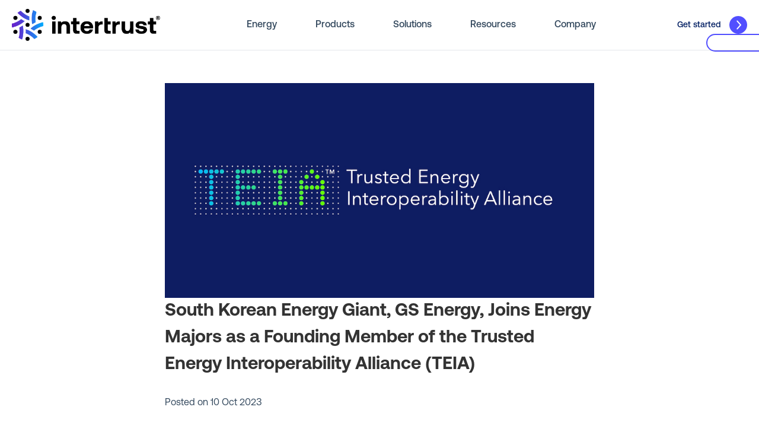

--- FILE ---
content_type: text/html; charset=UTF-8
request_url: https://www.intertrust.com/news/gs-energy-joins-teia/
body_size: 23323
content:
<!DOCTYPE html>
<html lang="en-US" prefix="og: https://ogp.me/ns#">

<head><meta charset="UTF-8"><script>if(navigator.userAgent.match(/MSIE|Internet Explorer/i)||navigator.userAgent.match(/Trident\/7\..*?rv:11/i)){var href=document.location.href;if(!href.match(/[?&]nowprocket/)){if(href.indexOf("?")==-1){if(href.indexOf("#")==-1){document.location.href=href+"?nowprocket=1"}else{document.location.href=href.replace("#","?nowprocket=1#")}}else{if(href.indexOf("#")==-1){document.location.href=href+"&nowprocket=1"}else{document.location.href=href.replace("#","&nowprocket=1#")}}}}</script><script>(()=>{class RocketLazyLoadScripts{constructor(){this.v="2.0.4",this.userEvents=["keydown","keyup","mousedown","mouseup","mousemove","mouseover","mouseout","touchmove","touchstart","touchend","touchcancel","wheel","click","dblclick","input"],this.attributeEvents=["onblur","onclick","oncontextmenu","ondblclick","onfocus","onmousedown","onmouseenter","onmouseleave","onmousemove","onmouseout","onmouseover","onmouseup","onmousewheel","onscroll","onsubmit"]}async t(){this.i(),this.o(),/iP(ad|hone)/.test(navigator.userAgent)&&this.h(),this.u(),this.l(this),this.m(),this.k(this),this.p(this),this._(),await Promise.all([this.R(),this.L()]),this.lastBreath=Date.now(),this.S(this),this.P(),this.D(),this.O(),this.M(),await this.C(this.delayedScripts.normal),await this.C(this.delayedScripts.defer),await this.C(this.delayedScripts.async),await this.T(),await this.F(),await this.j(),await this.A(),window.dispatchEvent(new Event("rocket-allScriptsLoaded")),this.everythingLoaded=!0,this.lastTouchEnd&&await new Promise(t=>setTimeout(t,500-Date.now()+this.lastTouchEnd)),this.I(),this.H(),this.U(),this.W()}i(){this.CSPIssue=sessionStorage.getItem("rocketCSPIssue"),document.addEventListener("securitypolicyviolation",t=>{this.CSPIssue||"script-src-elem"!==t.violatedDirective||"data"!==t.blockedURI||(this.CSPIssue=!0,sessionStorage.setItem("rocketCSPIssue",!0))},{isRocket:!0})}o(){window.addEventListener("pageshow",t=>{this.persisted=t.persisted,this.realWindowLoadedFired=!0},{isRocket:!0}),window.addEventListener("pagehide",()=>{this.onFirstUserAction=null},{isRocket:!0})}h(){let t;function e(e){t=e}window.addEventListener("touchstart",e,{isRocket:!0}),window.addEventListener("touchend",function i(o){o.changedTouches[0]&&t.changedTouches[0]&&Math.abs(o.changedTouches[0].pageX-t.changedTouches[0].pageX)<10&&Math.abs(o.changedTouches[0].pageY-t.changedTouches[0].pageY)<10&&o.timeStamp-t.timeStamp<200&&(window.removeEventListener("touchstart",e,{isRocket:!0}),window.removeEventListener("touchend",i,{isRocket:!0}),"INPUT"===o.target.tagName&&"text"===o.target.type||(o.target.dispatchEvent(new TouchEvent("touchend",{target:o.target,bubbles:!0})),o.target.dispatchEvent(new MouseEvent("mouseover",{target:o.target,bubbles:!0})),o.target.dispatchEvent(new PointerEvent("click",{target:o.target,bubbles:!0,cancelable:!0,detail:1,clientX:o.changedTouches[0].clientX,clientY:o.changedTouches[0].clientY})),event.preventDefault()))},{isRocket:!0})}q(t){this.userActionTriggered||("mousemove"!==t.type||this.firstMousemoveIgnored?"keyup"===t.type||"mouseover"===t.type||"mouseout"===t.type||(this.userActionTriggered=!0,this.onFirstUserAction&&this.onFirstUserAction()):this.firstMousemoveIgnored=!0),"click"===t.type&&t.preventDefault(),t.stopPropagation(),t.stopImmediatePropagation(),"touchstart"===this.lastEvent&&"touchend"===t.type&&(this.lastTouchEnd=Date.now()),"click"===t.type&&(this.lastTouchEnd=0),this.lastEvent=t.type,t.composedPath&&t.composedPath()[0].getRootNode()instanceof ShadowRoot&&(t.rocketTarget=t.composedPath()[0]),this.savedUserEvents.push(t)}u(){this.savedUserEvents=[],this.userEventHandler=this.q.bind(this),this.userEvents.forEach(t=>window.addEventListener(t,this.userEventHandler,{passive:!1,isRocket:!0})),document.addEventListener("visibilitychange",this.userEventHandler,{isRocket:!0})}U(){this.userEvents.forEach(t=>window.removeEventListener(t,this.userEventHandler,{passive:!1,isRocket:!0})),document.removeEventListener("visibilitychange",this.userEventHandler,{isRocket:!0}),this.savedUserEvents.forEach(t=>{(t.rocketTarget||t.target).dispatchEvent(new window[t.constructor.name](t.type,t))})}m(){const t="return false",e=Array.from(this.attributeEvents,t=>"data-rocket-"+t),i="["+this.attributeEvents.join("],[")+"]",o="[data-rocket-"+this.attributeEvents.join("],[data-rocket-")+"]",s=(e,i,o)=>{o&&o!==t&&(e.setAttribute("data-rocket-"+i,o),e["rocket"+i]=new Function("event",o),e.setAttribute(i,t))};new MutationObserver(t=>{for(const n of t)"attributes"===n.type&&(n.attributeName.startsWith("data-rocket-")||this.everythingLoaded?n.attributeName.startsWith("data-rocket-")&&this.everythingLoaded&&this.N(n.target,n.attributeName.substring(12)):s(n.target,n.attributeName,n.target.getAttribute(n.attributeName))),"childList"===n.type&&n.addedNodes.forEach(t=>{if(t.nodeType===Node.ELEMENT_NODE)if(this.everythingLoaded)for(const i of[t,...t.querySelectorAll(o)])for(const t of i.getAttributeNames())e.includes(t)&&this.N(i,t.substring(12));else for(const e of[t,...t.querySelectorAll(i)])for(const t of e.getAttributeNames())this.attributeEvents.includes(t)&&s(e,t,e.getAttribute(t))})}).observe(document,{subtree:!0,childList:!0,attributeFilter:[...this.attributeEvents,...e]})}I(){this.attributeEvents.forEach(t=>{document.querySelectorAll("[data-rocket-"+t+"]").forEach(e=>{this.N(e,t)})})}N(t,e){const i=t.getAttribute("data-rocket-"+e);i&&(t.setAttribute(e,i),t.removeAttribute("data-rocket-"+e))}k(t){Object.defineProperty(HTMLElement.prototype,"onclick",{get(){return this.rocketonclick||null},set(e){this.rocketonclick=e,this.setAttribute(t.everythingLoaded?"onclick":"data-rocket-onclick","this.rocketonclick(event)")}})}S(t){function e(e,i){let o=e[i];e[i]=null,Object.defineProperty(e,i,{get:()=>o,set(s){t.everythingLoaded?o=s:e["rocket"+i]=o=s}})}e(document,"onreadystatechange"),e(window,"onload"),e(window,"onpageshow");try{Object.defineProperty(document,"readyState",{get:()=>t.rocketReadyState,set(e){t.rocketReadyState=e},configurable:!0}),document.readyState="loading"}catch(t){console.log("WPRocket DJE readyState conflict, bypassing")}}l(t){this.originalAddEventListener=EventTarget.prototype.addEventListener,this.originalRemoveEventListener=EventTarget.prototype.removeEventListener,this.savedEventListeners=[],EventTarget.prototype.addEventListener=function(e,i,o){o&&o.isRocket||!t.B(e,this)&&!t.userEvents.includes(e)||t.B(e,this)&&!t.userActionTriggered||e.startsWith("rocket-")||t.everythingLoaded?t.originalAddEventListener.call(this,e,i,o):(t.savedEventListeners.push({target:this,remove:!1,type:e,func:i,options:o}),"mouseenter"!==e&&"mouseleave"!==e||t.originalAddEventListener.call(this,e,t.savedUserEvents.push,o))},EventTarget.prototype.removeEventListener=function(e,i,o){o&&o.isRocket||!t.B(e,this)&&!t.userEvents.includes(e)||t.B(e,this)&&!t.userActionTriggered||e.startsWith("rocket-")||t.everythingLoaded?t.originalRemoveEventListener.call(this,e,i,o):t.savedEventListeners.push({target:this,remove:!0,type:e,func:i,options:o})}}J(t,e){this.savedEventListeners=this.savedEventListeners.filter(i=>{let o=i.type,s=i.target||window;return e!==o||t!==s||(this.B(o,s)&&(i.type="rocket-"+o),this.$(i),!1)})}H(){EventTarget.prototype.addEventListener=this.originalAddEventListener,EventTarget.prototype.removeEventListener=this.originalRemoveEventListener,this.savedEventListeners.forEach(t=>this.$(t))}$(t){t.remove?this.originalRemoveEventListener.call(t.target,t.type,t.func,t.options):this.originalAddEventListener.call(t.target,t.type,t.func,t.options)}p(t){let e;function i(e){return t.everythingLoaded?e:e.split(" ").map(t=>"load"===t||t.startsWith("load.")?"rocket-jquery-load":t).join(" ")}function o(o){function s(e){const s=o.fn[e];o.fn[e]=o.fn.init.prototype[e]=function(){return this[0]===window&&t.userActionTriggered&&("string"==typeof arguments[0]||arguments[0]instanceof String?arguments[0]=i(arguments[0]):"object"==typeof arguments[0]&&Object.keys(arguments[0]).forEach(t=>{const e=arguments[0][t];delete arguments[0][t],arguments[0][i(t)]=e})),s.apply(this,arguments),this}}if(o&&o.fn&&!t.allJQueries.includes(o)){const e={DOMContentLoaded:[],"rocket-DOMContentLoaded":[]};for(const t in e)document.addEventListener(t,()=>{e[t].forEach(t=>t())},{isRocket:!0});o.fn.ready=o.fn.init.prototype.ready=function(i){function s(){parseInt(o.fn.jquery)>2?setTimeout(()=>i.bind(document)(o)):i.bind(document)(o)}return"function"==typeof i&&(t.realDomReadyFired?!t.userActionTriggered||t.fauxDomReadyFired?s():e["rocket-DOMContentLoaded"].push(s):e.DOMContentLoaded.push(s)),o([])},s("on"),s("one"),s("off"),t.allJQueries.push(o)}e=o}t.allJQueries=[],o(window.jQuery),Object.defineProperty(window,"jQuery",{get:()=>e,set(t){o(t)}})}P(){const t=new Map;document.write=document.writeln=function(e){const i=document.currentScript,o=document.createRange(),s=i.parentElement;let n=t.get(i);void 0===n&&(n=i.nextSibling,t.set(i,n));const c=document.createDocumentFragment();o.setStart(c,0),c.appendChild(o.createContextualFragment(e)),s.insertBefore(c,n)}}async R(){return new Promise(t=>{this.userActionTriggered?t():this.onFirstUserAction=t})}async L(){return new Promise(t=>{document.addEventListener("DOMContentLoaded",()=>{this.realDomReadyFired=!0,t()},{isRocket:!0})})}async j(){return this.realWindowLoadedFired?Promise.resolve():new Promise(t=>{window.addEventListener("load",t,{isRocket:!0})})}M(){this.pendingScripts=[];this.scriptsMutationObserver=new MutationObserver(t=>{for(const e of t)e.addedNodes.forEach(t=>{"SCRIPT"!==t.tagName||t.noModule||t.isWPRocket||this.pendingScripts.push({script:t,promise:new Promise(e=>{const i=()=>{const i=this.pendingScripts.findIndex(e=>e.script===t);i>=0&&this.pendingScripts.splice(i,1),e()};t.addEventListener("load",i,{isRocket:!0}),t.addEventListener("error",i,{isRocket:!0}),setTimeout(i,1e3)})})})}),this.scriptsMutationObserver.observe(document,{childList:!0,subtree:!0})}async F(){await this.X(),this.pendingScripts.length?(await this.pendingScripts[0].promise,await this.F()):this.scriptsMutationObserver.disconnect()}D(){this.delayedScripts={normal:[],async:[],defer:[]},document.querySelectorAll("script[type$=rocketlazyloadscript]").forEach(t=>{t.hasAttribute("data-rocket-src")?t.hasAttribute("async")&&!1!==t.async?this.delayedScripts.async.push(t):t.hasAttribute("defer")&&!1!==t.defer||"module"===t.getAttribute("data-rocket-type")?this.delayedScripts.defer.push(t):this.delayedScripts.normal.push(t):this.delayedScripts.normal.push(t)})}async _(){await this.L();let t=[];document.querySelectorAll("script[type$=rocketlazyloadscript][data-rocket-src]").forEach(e=>{let i=e.getAttribute("data-rocket-src");if(i&&!i.startsWith("data:")){i.startsWith("//")&&(i=location.protocol+i);try{const o=new URL(i).origin;o!==location.origin&&t.push({src:o,crossOrigin:e.crossOrigin||"module"===e.getAttribute("data-rocket-type")})}catch(t){}}}),t=[...new Map(t.map(t=>[JSON.stringify(t),t])).values()],this.Y(t,"preconnect")}async G(t){if(await this.K(),!0!==t.noModule||!("noModule"in HTMLScriptElement.prototype))return new Promise(e=>{let i;function o(){(i||t).setAttribute("data-rocket-status","executed"),e()}try{if(navigator.userAgent.includes("Firefox/")||""===navigator.vendor||this.CSPIssue)i=document.createElement("script"),[...t.attributes].forEach(t=>{let e=t.nodeName;"type"!==e&&("data-rocket-type"===e&&(e="type"),"data-rocket-src"===e&&(e="src"),i.setAttribute(e,t.nodeValue))}),t.text&&(i.text=t.text),t.nonce&&(i.nonce=t.nonce),i.hasAttribute("src")?(i.addEventListener("load",o,{isRocket:!0}),i.addEventListener("error",()=>{i.setAttribute("data-rocket-status","failed-network"),e()},{isRocket:!0}),setTimeout(()=>{i.isConnected||e()},1)):(i.text=t.text,o()),i.isWPRocket=!0,t.parentNode.replaceChild(i,t);else{const i=t.getAttribute("data-rocket-type"),s=t.getAttribute("data-rocket-src");i?(t.type=i,t.removeAttribute("data-rocket-type")):t.removeAttribute("type"),t.addEventListener("load",o,{isRocket:!0}),t.addEventListener("error",i=>{this.CSPIssue&&i.target.src.startsWith("data:")?(console.log("WPRocket: CSP fallback activated"),t.removeAttribute("src"),this.G(t).then(e)):(t.setAttribute("data-rocket-status","failed-network"),e())},{isRocket:!0}),s?(t.fetchPriority="high",t.removeAttribute("data-rocket-src"),t.src=s):t.src="data:text/javascript;base64,"+window.btoa(unescape(encodeURIComponent(t.text)))}}catch(i){t.setAttribute("data-rocket-status","failed-transform"),e()}});t.setAttribute("data-rocket-status","skipped")}async C(t){const e=t.shift();return e?(e.isConnected&&await this.G(e),this.C(t)):Promise.resolve()}O(){this.Y([...this.delayedScripts.normal,...this.delayedScripts.defer,...this.delayedScripts.async],"preload")}Y(t,e){this.trash=this.trash||[];let i=!0;var o=document.createDocumentFragment();t.forEach(t=>{const s=t.getAttribute&&t.getAttribute("data-rocket-src")||t.src;if(s&&!s.startsWith("data:")){const n=document.createElement("link");n.href=s,n.rel=e,"preconnect"!==e&&(n.as="script",n.fetchPriority=i?"high":"low"),t.getAttribute&&"module"===t.getAttribute("data-rocket-type")&&(n.crossOrigin=!0),t.crossOrigin&&(n.crossOrigin=t.crossOrigin),t.integrity&&(n.integrity=t.integrity),t.nonce&&(n.nonce=t.nonce),o.appendChild(n),this.trash.push(n),i=!1}}),document.head.appendChild(o)}W(){this.trash.forEach(t=>t.remove())}async T(){try{document.readyState="interactive"}catch(t){}this.fauxDomReadyFired=!0;try{await this.K(),this.J(document,"readystatechange"),document.dispatchEvent(new Event("rocket-readystatechange")),await this.K(),document.rocketonreadystatechange&&document.rocketonreadystatechange(),await this.K(),this.J(document,"DOMContentLoaded"),document.dispatchEvent(new Event("rocket-DOMContentLoaded")),await this.K(),this.J(window,"DOMContentLoaded"),window.dispatchEvent(new Event("rocket-DOMContentLoaded"))}catch(t){console.error(t)}}async A(){try{document.readyState="complete"}catch(t){}try{await this.K(),this.J(document,"readystatechange"),document.dispatchEvent(new Event("rocket-readystatechange")),await this.K(),document.rocketonreadystatechange&&document.rocketonreadystatechange(),await this.K(),this.J(window,"load"),window.dispatchEvent(new Event("rocket-load")),await this.K(),window.rocketonload&&window.rocketonload(),await this.K(),this.allJQueries.forEach(t=>t(window).trigger("rocket-jquery-load")),await this.K(),this.J(window,"pageshow");const t=new Event("rocket-pageshow");t.persisted=this.persisted,window.dispatchEvent(t),await this.K(),window.rocketonpageshow&&window.rocketonpageshow({persisted:this.persisted})}catch(t){console.error(t)}}async K(){Date.now()-this.lastBreath>45&&(await this.X(),this.lastBreath=Date.now())}async X(){return document.hidden?new Promise(t=>setTimeout(t)):new Promise(t=>requestAnimationFrame(t))}B(t,e){return e===document&&"readystatechange"===t||(e===document&&"DOMContentLoaded"===t||(e===window&&"DOMContentLoaded"===t||(e===window&&"load"===t||e===window&&"pageshow"===t)))}static run(){(new RocketLazyLoadScripts).t()}}RocketLazyLoadScripts.run()})();</script>
  
  <meta name="viewport" content="width=device-width, initial-scale=1, maximum-scale=1">

  <link rel="profile" href="http://gmpg.org/xfn/11">
  <link rel="pingback" href="https://www.intertrust.com/xmlrpc.php">
  <link rel="stylesheet" href="https://cdnjs.cloudflare.com/ajax/libs/Glide.js/3.4.1/css/glide.core.min.css" />
  <!--<link rel="stylesheet" href="https://www.intertrust.com/wp-content/themes/flat-theme/assets/css/aos.css" />-->
  <link rel="stylesheet" href="https://unpkg.com/aos@2.3.1/dist/aos.css"/>
  

  
<!-- Open Graph Meta Tags generated by Blog2Social 873 - https://www.blog2social.com -->
<meta property="og:title" content="South Korean Energy Giant, GS Energy, Joins Energy Majors as a Founding Member of the Trusted Energy Interoperability Alliance (TEIA)"/>
<meta property="og:description" content=""/>
<meta property="og:url" content="/news/gs-energy-joins-teia/"/>
<meta property="og:image" content="https://www.intertrust.com/wp-content/uploads/2023/10/TEIA_News-Card_1560X860_Solid.jpg"/>
<meta property="og:image:width" content="1000" />
<meta property="og:image:height" content="513" />
<meta property="og:type" content="article"/>
<meta property="og:article:published_time" content="2023-10-10 06:00:32"/>
<meta property="og:article:modified_time" content="2023-10-09 17:33:18"/>
<!-- Open Graph Meta Tags generated by Blog2Social 873 - https://www.blog2social.com -->

<!-- Twitter Card generated by Blog2Social 873 - https://www.blog2social.com -->
<meta name="twitter:card" content="summary">
<meta name="twitter:title" content="South Korean Energy Giant, GS Energy, Joins Energy Majors as a Founding Member of the Trusted Energy Interoperability Alliance (TEIA)"/>
<meta name="twitter:description" content=""/>
<meta name="twitter:image" content="https://www.intertrust.com/wp-content/uploads/2023/10/TEIA_News-Card_1560X860_Solid.jpg"/>
<!-- Twitter Card generated by Blog2Social 873 - https://www.blog2social.com -->
<meta name="author" content="Team Intertrust"/>

<!-- Search Engine Optimization by Rank Math PRO - https://rankmath.com/ -->
<title>South Korean Energy Giant, GS Energy, Joins Energy Majors as a Founding Member of the Trusted Energy Interoperability Alliance (TEIA) &ndash; Intertrust Technologies</title>
<link data-rocket-prefetch href="https://cdnjs.cloudflare.com" rel="dns-prefetch">
<link data-rocket-prefetch href="https://unpkg.com" rel="dns-prefetch">
<link crossorigin data-rocket-preload as="font" href="https://www.intertrust.com/wp-content/themes/flat-theme/dist/main/fonts/aeonik/Aeonik-Regular.woff2" rel="preload">
<link crossorigin data-rocket-preload as="font" href="https://www.intertrust.com/wp-content/themes/flat-theme/dist/main/fonts/aeonik/Aeonik-Medium.woff2" rel="preload">
<link crossorigin data-rocket-preload as="font" href="https://www.intertrust.com/wp-content/themes/flat-theme/dist/main/fonts/aeonik/Aeonik-Bold.woff2" rel="preload"><link rel="preload" data-rocket-preload as="image" href="https://www.intertrust.com/wp-content/uploads/2023/10/TEIA_News-Card_1560X860_Solid.jpg" fetchpriority="high">
<meta name="description" content="Open Standard for secure energy IoT and data interoperability is critical to mastering the decarbonization challenge and the energy and mobility transition"/>
<meta name="robots" content="index, follow, max-snippet:-1, max-video-preview:-1, max-image-preview:large"/>
<link rel="canonical" href="https://www.intertrust.com/news/gs-energy-joins-teia/" />
<meta property="og:locale" content="en_US" />
<meta property="og:type" content="article" />
<meta property="og:title" content="South Korean Energy Giant, GS Energy, Joins Energy Majors as a Founding Member of the Trusted Energy Interoperability Alliance (TEIA) &ndash; Intertrust Technologies" />
<meta property="og:description" content="Open Standard for secure energy IoT and data interoperability is critical to mastering the decarbonization challenge and the energy and mobility transition" />
<meta property="og:url" content="https://www.intertrust.com/news/gs-energy-joins-teia/" />
<meta property="og:site_name" content="Intertrust Technologies" />
<meta property="article:publisher" content="https://www.facebook.com/intertrusttechnologies/" />
<meta property="og:image" content="https://www.intertrust.com/wp-content/uploads/2023/10/TEIA_News-Card_1560X860_Solid.jpg" />
<meta property="og:image:secure_url" content="https://www.intertrust.com/wp-content/uploads/2023/10/TEIA_News-Card_1560X860_Solid.jpg" />
<meta property="og:image:width" content="1000" />
<meta property="og:image:height" content="513" />
<meta property="og:image:alt" content="South Korean Energy Giant, GS Energy, Joins Energy Majors as a Founding Member of the Trusted Energy Interoperability Alliance (TEIA)" />
<meta property="og:image:type" content="image/jpeg" />
<meta property="article:published_time" content="2023-10-10T06:00:32-07:00" />
<meta name="twitter:card" content="summary_large_image" />
<meta name="twitter:title" content="South Korean Energy Giant, GS Energy, Joins Energy Majors as a Founding Member of the Trusted Energy Interoperability Alliance (TEIA) &ndash; Intertrust Technologies" />
<meta name="twitter:description" content="Open Standard for secure energy IoT and data interoperability is critical to mastering the decarbonization challenge and the energy and mobility transition" />
<meta name="twitter:site" content="@intertrusttech" />
<meta name="twitter:creator" content="@intertrusttech" />
<meta name="twitter:image" content="https://www.intertrust.com/wp-content/uploads/2023/10/TEIA_News-Card_1560X860_Solid.jpg" />
<script type="application/ld+json" class="rank-math-schema-pro">{"@context":"https://schema.org","@graph":[{"@type":["Person","Organization"],"@id":"https://www.intertrust.com/#person","name":"Intertrust Technologies","sameAs":["https://www.facebook.com/intertrusttechnologies/","https://twitter.com/intertrusttech"],"logo":{"@type":"ImageObject","@id":"https://www.intertrust.com/#logo","url":"https://www.intertrust.com/wp-content/uploads/2019/07/Intertrust-logo-2018-social.jpg","contentUrl":"https://www.intertrust.com/wp-content/uploads/2019/07/Intertrust-logo-2018-social.jpg","caption":"Intertrust Technologies","inLanguage":"en-US","width":"1200","height":"630"},"image":{"@type":"ImageObject","@id":"https://www.intertrust.com/#logo","url":"https://www.intertrust.com/wp-content/uploads/2019/07/Intertrust-logo-2018-social.jpg","contentUrl":"https://www.intertrust.com/wp-content/uploads/2019/07/Intertrust-logo-2018-social.jpg","caption":"Intertrust Technologies","inLanguage":"en-US","width":"1200","height":"630"}},{"@type":"WebSite","@id":"https://www.intertrust.com/#website","url":"https://www.intertrust.com","name":"Intertrust Technologies","publisher":{"@id":"https://www.intertrust.com/#person"},"inLanguage":"en-US"},{"@type":"ImageObject","@id":"https://www.intertrust.com/wp-content/uploads/2023/10/TEIA_News-Card_1560X860_Solid.jpg","url":"https://www.intertrust.com/wp-content/uploads/2023/10/TEIA_News-Card_1560X860_Solid.jpg","width":"1000","height":"513","inLanguage":"en-US"},{"@type":"WebPage","@id":"https://www.intertrust.com/news/gs-energy-joins-teia/#webpage","url":"https://www.intertrust.com/news/gs-energy-joins-teia/","name":"South Korean Energy Giant, GS Energy, Joins Energy Majors as a Founding Member of the Trusted Energy Interoperability Alliance (TEIA) &ndash; Intertrust Technologies","datePublished":"2023-10-10T06:00:32-07:00","dateModified":"2023-10-10T06:00:32-07:00","isPartOf":{"@id":"https://www.intertrust.com/#website"},"primaryImageOfPage":{"@id":"https://www.intertrust.com/wp-content/uploads/2023/10/TEIA_News-Card_1560X860_Solid.jpg"},"inLanguage":"en-US"},{"@type":"Person","@id":"https://www.intertrust.com/news/gs-energy-joins-teia/#author","name":"Team Intertrust","image":{"@type":"ImageObject","@id":"https://secure.gravatar.com/avatar/265b03ae11763a29c68ef68bb92e33ef4256a3f67b08009ec56d75d6e8ef6584?s=96&amp;d=mm&amp;r=g","url":"https://secure.gravatar.com/avatar/265b03ae11763a29c68ef68bb92e33ef4256a3f67b08009ec56d75d6e8ef6584?s=96&amp;d=mm&amp;r=g","caption":"Team Intertrust","inLanguage":"en-US"}},{"@type":"NewsArticle","headline":"South Korean Energy Giant, GS Energy, Joins Energy Majors as a Founding Member of the Trusted Energy","datePublished":"2023-10-10T06:00:32-07:00","dateModified":"2023-10-10T06:00:32-07:00","author":{"@id":"https://www.intertrust.com/news/gs-energy-joins-teia/#author","name":"Team Intertrust"},"publisher":{"@id":"https://www.intertrust.com/#person"},"description":"Open Standard for secure energy IoT and data interoperability is critical to mastering the decarbonization challenge and the energy and mobility transition","name":"South Korean Energy Giant, GS Energy, Joins Energy Majors as a Founding Member of the Trusted Energy","@id":"https://www.intertrust.com/news/gs-energy-joins-teia/#richSnippet","isPartOf":{"@id":"https://www.intertrust.com/news/gs-energy-joins-teia/#webpage"},"image":{"@id":"https://www.intertrust.com/wp-content/uploads/2023/10/TEIA_News-Card_1560X860_Solid.jpg"},"inLanguage":"en-US","mainEntityOfPage":{"@id":"https://www.intertrust.com/news/gs-energy-joins-teia/#webpage"}}]}</script>
<!-- /Rank Math WordPress SEO plugin -->


<link rel="alternate" title="oEmbed (JSON)" type="application/json+oembed" href="https://www.intertrust.com/wp-json/oembed/1.0/embed?url=https%3A%2F%2Fwww.intertrust.com%2Fnews%2Fgs-energy-joins-teia%2F" />
<link rel="alternate" title="oEmbed (XML)" type="text/xml+oembed" href="https://www.intertrust.com/wp-json/oembed/1.0/embed?url=https%3A%2F%2Fwww.intertrust.com%2Fnews%2Fgs-energy-joins-teia%2F&#038;format=xml" />
<style id='wp-img-auto-sizes-contain-inline-css' type='text/css'>
img:is([sizes=auto i],[sizes^="auto," i]){contain-intrinsic-size:3000px 1500px}
/*# sourceURL=wp-img-auto-sizes-contain-inline-css */
</style>
<style id='classic-theme-styles-inline-css' type='text/css'>
/*! This file is auto-generated */
.wp-block-button__link{color:#fff;background-color:#32373c;border-radius:9999px;box-shadow:none;text-decoration:none;padding:calc(.667em + 2px) calc(1.333em + 2px);font-size:1.125em}.wp-block-file__button{background:#32373c;color:#fff;text-decoration:none}
/*# sourceURL=/wp-includes/css/classic-themes.min.css */
</style>
<link rel='stylesheet' id='style-css' href='https://www.intertrust.com/wp-content/themes/flat-theme/dist/main/css/style.min.css?ver=3.6.87' type='text/css' media='all' />
<link rel="https://api.w.org/" href="https://www.intertrust.com/wp-json/" /><link rel="alternate" title="JSON" type="application/json" href="https://www.intertrust.com/wp-json/wp/v2/news/27642" /><link rel="EditURI" type="application/rsd+xml" title="RSD" href="https://www.intertrust.com/xmlrpc.php?rsd" />
<link rel='shortlink' href='https://www.intertrust.com/?p=27642' />
<link rel='Shortcut Icon' type='image/x-icon' href='https://www.intertrust.com/wp-content/themes/flat-theme/assets/images/logos/favicon.png' /><!-- Stream WordPress user activity plugin v4.1.1 -->

<!-- Meta Pixel Code -->
<script type="rocketlazyloadscript" data-rocket-type='text/javascript'>
!function(f,b,e,v,n,t,s){if(f.fbq)return;n=f.fbq=function(){n.callMethod?
n.callMethod.apply(n,arguments):n.queue.push(arguments)};if(!f._fbq)f._fbq=n;
n.push=n;n.loaded=!0;n.version='2.0';n.queue=[];t=b.createElement(e);t.async=!0;
t.src=v;s=b.getElementsByTagName(e)[0];s.parentNode.insertBefore(t,s)}(window,
document,'script','https://connect.facebook.net/en_US/fbevents.js');
</script>
<!-- End Meta Pixel Code -->
<script type="rocketlazyloadscript" data-rocket-type='text/javascript'>var url = window.location.origin + '?ob=open-bridge';
            fbq('set', 'openbridge', '365192760527084', url);
fbq('init', '365192760527084', {}, {
    "agent": "wordpress-6.9-4.1.5"
})</script><script type="rocketlazyloadscript" data-rocket-type='text/javascript'>
    fbq('track', 'PageView', []);
  </script>
  <!-- OneTrust Cookies Consent Notice start -->


  <script type="rocketlazyloadscript" defer data-rocket-src="https://cdn.cookielaw.org/scripttemplates/otSDKStub.js"  data-rocket-type="text/javascript" charset="UTF-8" data-domain-script="66b74c85-ee97-4e65-a0e4-20221290d482"></script>
<!--<script type="rocketlazyloadscript" data-rocket-src="https://www.intertrust.com/wp-content/themes/flat-theme/assets/js/aos.js"></script>-->
<script src="https://unpkg.com/aos@next/dist/aos.js" data-rocket-defer defer></script>
<script src="https://unpkg.com/typed.js@2.1.0/dist/typed.umd.js" data-rocket-defer defer></script>


<!-- Google Tag Manager -->
<script type="rocketlazyloadscript" data-rocket-type="text/javascript">(function(w,d,s,l,i){w[l]=w[l]||[];w[l].push({'gtm.start':
new Date().getTime(),event:'gtm.js'});var f=d.getElementsByTagName(s)[0],
j=d.createElement(s),dl=l!='dataLayer'?'&l='+l:'';j.async=true;j.src=
'https://www.googletagmanager.com/gtm.js?id='+i+dl;f.parentNode.insertBefore(j,f);
})(window,document,'script','dataLayer','GTM-TV3VWSC');</script>
<!-- End Google Tag Manager -->

<!--GSAP-->
<script type="rocketlazyloadscript" data-rocket-src="https://cdnjs.cloudflare.com/ajax/libs/gsap/3.12.2/gsap.min.js" data-rocket-defer defer></script>


<script type="rocketlazyloadscript">

// Hubspot hook for attribution reporting

const href = window.location.href;

// Use URL API for better URL parsing
const urlpath = new URL(href);
const pathname = urlpath.pathname.split('/').filter(Boolean); // Remove empty strings

// Capture the word between the slashes
const result = pathname[0] || null;

let content_type = "standard-page";

if (!result || result === 'index.html') {
  content_type = "landing-page";
} else {
  const landingPages = [
    'markets', 'platform', 'pki-for-iot', 
    'expressplay', 'marketmaker', 'cleangrid', 
    'virtual-operations-center', 'home'
  ];

  if (result === 'blog') {
    content_type = "blog-post";
  } else if (landingPages.includes(result)) {
    content_type = "landing-page";
  }
}
console.log("Content Type:", content_type);
// Set content type for Hubspot
window._hsq = window._hsq || [];
window._hsq.push(['setContentType', content_type]);

</script>

<!-- Start of HubSpot Embed Code -->
<script type="rocketlazyloadscript" data-rocket-type="text/javascript" id="hs-script-loader" async defer data-rocket-src="//js.hs-scripts.com/7407335.js"></script>
<!-- End of HubSpot Embed Code -->
<style id='global-styles-inline-css' type='text/css'>
:root{--wp--preset--aspect-ratio--square: 1;--wp--preset--aspect-ratio--4-3: 4/3;--wp--preset--aspect-ratio--3-4: 3/4;--wp--preset--aspect-ratio--3-2: 3/2;--wp--preset--aspect-ratio--2-3: 2/3;--wp--preset--aspect-ratio--16-9: 16/9;--wp--preset--aspect-ratio--9-16: 9/16;--wp--preset--color--black: #000000;--wp--preset--color--cyan-bluish-gray: #abb8c3;--wp--preset--color--white: #ffffff;--wp--preset--color--pale-pink: #f78da7;--wp--preset--color--vivid-red: #cf2e2e;--wp--preset--color--luminous-vivid-orange: #ff6900;--wp--preset--color--luminous-vivid-amber: #fcb900;--wp--preset--color--light-green-cyan: #7bdcb5;--wp--preset--color--vivid-green-cyan: #00d084;--wp--preset--color--pale-cyan-blue: #8ed1fc;--wp--preset--color--vivid-cyan-blue: #0693e3;--wp--preset--color--vivid-purple: #9b51e0;--wp--preset--gradient--vivid-cyan-blue-to-vivid-purple: linear-gradient(135deg,rgb(6,147,227) 0%,rgb(155,81,224) 100%);--wp--preset--gradient--light-green-cyan-to-vivid-green-cyan: linear-gradient(135deg,rgb(122,220,180) 0%,rgb(0,208,130) 100%);--wp--preset--gradient--luminous-vivid-amber-to-luminous-vivid-orange: linear-gradient(135deg,rgb(252,185,0) 0%,rgb(255,105,0) 100%);--wp--preset--gradient--luminous-vivid-orange-to-vivid-red: linear-gradient(135deg,rgb(255,105,0) 0%,rgb(207,46,46) 100%);--wp--preset--gradient--very-light-gray-to-cyan-bluish-gray: linear-gradient(135deg,rgb(238,238,238) 0%,rgb(169,184,195) 100%);--wp--preset--gradient--cool-to-warm-spectrum: linear-gradient(135deg,rgb(74,234,220) 0%,rgb(151,120,209) 20%,rgb(207,42,186) 40%,rgb(238,44,130) 60%,rgb(251,105,98) 80%,rgb(254,248,76) 100%);--wp--preset--gradient--blush-light-purple: linear-gradient(135deg,rgb(255,206,236) 0%,rgb(152,150,240) 100%);--wp--preset--gradient--blush-bordeaux: linear-gradient(135deg,rgb(254,205,165) 0%,rgb(254,45,45) 50%,rgb(107,0,62) 100%);--wp--preset--gradient--luminous-dusk: linear-gradient(135deg,rgb(255,203,112) 0%,rgb(199,81,192) 50%,rgb(65,88,208) 100%);--wp--preset--gradient--pale-ocean: linear-gradient(135deg,rgb(255,245,203) 0%,rgb(182,227,212) 50%,rgb(51,167,181) 100%);--wp--preset--gradient--electric-grass: linear-gradient(135deg,rgb(202,248,128) 0%,rgb(113,206,126) 100%);--wp--preset--gradient--midnight: linear-gradient(135deg,rgb(2,3,129) 0%,rgb(40,116,252) 100%);--wp--preset--font-size--small: 13px;--wp--preset--font-size--medium: 20px;--wp--preset--font-size--large: 36px;--wp--preset--font-size--x-large: 42px;--wp--preset--spacing--20: 0.44rem;--wp--preset--spacing--30: 0.67rem;--wp--preset--spacing--40: 1rem;--wp--preset--spacing--50: 1.5rem;--wp--preset--spacing--60: 2.25rem;--wp--preset--spacing--70: 3.38rem;--wp--preset--spacing--80: 5.06rem;--wp--preset--shadow--natural: 6px 6px 9px rgba(0, 0, 0, 0.2);--wp--preset--shadow--deep: 12px 12px 50px rgba(0, 0, 0, 0.4);--wp--preset--shadow--sharp: 6px 6px 0px rgba(0, 0, 0, 0.2);--wp--preset--shadow--outlined: 6px 6px 0px -3px rgb(255, 255, 255), 6px 6px rgb(0, 0, 0);--wp--preset--shadow--crisp: 6px 6px 0px rgb(0, 0, 0);}:where(.is-layout-flex){gap: 0.5em;}:where(.is-layout-grid){gap: 0.5em;}body .is-layout-flex{display: flex;}.is-layout-flex{flex-wrap: wrap;align-items: center;}.is-layout-flex > :is(*, div){margin: 0;}body .is-layout-grid{display: grid;}.is-layout-grid > :is(*, div){margin: 0;}:where(.wp-block-columns.is-layout-flex){gap: 2em;}:where(.wp-block-columns.is-layout-grid){gap: 2em;}:where(.wp-block-post-template.is-layout-flex){gap: 1.25em;}:where(.wp-block-post-template.is-layout-grid){gap: 1.25em;}.has-black-color{color: var(--wp--preset--color--black) !important;}.has-cyan-bluish-gray-color{color: var(--wp--preset--color--cyan-bluish-gray) !important;}.has-white-color{color: var(--wp--preset--color--white) !important;}.has-pale-pink-color{color: var(--wp--preset--color--pale-pink) !important;}.has-vivid-red-color{color: var(--wp--preset--color--vivid-red) !important;}.has-luminous-vivid-orange-color{color: var(--wp--preset--color--luminous-vivid-orange) !important;}.has-luminous-vivid-amber-color{color: var(--wp--preset--color--luminous-vivid-amber) !important;}.has-light-green-cyan-color{color: var(--wp--preset--color--light-green-cyan) !important;}.has-vivid-green-cyan-color{color: var(--wp--preset--color--vivid-green-cyan) !important;}.has-pale-cyan-blue-color{color: var(--wp--preset--color--pale-cyan-blue) !important;}.has-vivid-cyan-blue-color{color: var(--wp--preset--color--vivid-cyan-blue) !important;}.has-vivid-purple-color{color: var(--wp--preset--color--vivid-purple) !important;}.has-black-background-color{background-color: var(--wp--preset--color--black) !important;}.has-cyan-bluish-gray-background-color{background-color: var(--wp--preset--color--cyan-bluish-gray) !important;}.has-white-background-color{background-color: var(--wp--preset--color--white) !important;}.has-pale-pink-background-color{background-color: var(--wp--preset--color--pale-pink) !important;}.has-vivid-red-background-color{background-color: var(--wp--preset--color--vivid-red) !important;}.has-luminous-vivid-orange-background-color{background-color: var(--wp--preset--color--luminous-vivid-orange) !important;}.has-luminous-vivid-amber-background-color{background-color: var(--wp--preset--color--luminous-vivid-amber) !important;}.has-light-green-cyan-background-color{background-color: var(--wp--preset--color--light-green-cyan) !important;}.has-vivid-green-cyan-background-color{background-color: var(--wp--preset--color--vivid-green-cyan) !important;}.has-pale-cyan-blue-background-color{background-color: var(--wp--preset--color--pale-cyan-blue) !important;}.has-vivid-cyan-blue-background-color{background-color: var(--wp--preset--color--vivid-cyan-blue) !important;}.has-vivid-purple-background-color{background-color: var(--wp--preset--color--vivid-purple) !important;}.has-black-border-color{border-color: var(--wp--preset--color--black) !important;}.has-cyan-bluish-gray-border-color{border-color: var(--wp--preset--color--cyan-bluish-gray) !important;}.has-white-border-color{border-color: var(--wp--preset--color--white) !important;}.has-pale-pink-border-color{border-color: var(--wp--preset--color--pale-pink) !important;}.has-vivid-red-border-color{border-color: var(--wp--preset--color--vivid-red) !important;}.has-luminous-vivid-orange-border-color{border-color: var(--wp--preset--color--luminous-vivid-orange) !important;}.has-luminous-vivid-amber-border-color{border-color: var(--wp--preset--color--luminous-vivid-amber) !important;}.has-light-green-cyan-border-color{border-color: var(--wp--preset--color--light-green-cyan) !important;}.has-vivid-green-cyan-border-color{border-color: var(--wp--preset--color--vivid-green-cyan) !important;}.has-pale-cyan-blue-border-color{border-color: var(--wp--preset--color--pale-cyan-blue) !important;}.has-vivid-cyan-blue-border-color{border-color: var(--wp--preset--color--vivid-cyan-blue) !important;}.has-vivid-purple-border-color{border-color: var(--wp--preset--color--vivid-purple) !important;}.has-vivid-cyan-blue-to-vivid-purple-gradient-background{background: var(--wp--preset--gradient--vivid-cyan-blue-to-vivid-purple) !important;}.has-light-green-cyan-to-vivid-green-cyan-gradient-background{background: var(--wp--preset--gradient--light-green-cyan-to-vivid-green-cyan) !important;}.has-luminous-vivid-amber-to-luminous-vivid-orange-gradient-background{background: var(--wp--preset--gradient--luminous-vivid-amber-to-luminous-vivid-orange) !important;}.has-luminous-vivid-orange-to-vivid-red-gradient-background{background: var(--wp--preset--gradient--luminous-vivid-orange-to-vivid-red) !important;}.has-very-light-gray-to-cyan-bluish-gray-gradient-background{background: var(--wp--preset--gradient--very-light-gray-to-cyan-bluish-gray) !important;}.has-cool-to-warm-spectrum-gradient-background{background: var(--wp--preset--gradient--cool-to-warm-spectrum) !important;}.has-blush-light-purple-gradient-background{background: var(--wp--preset--gradient--blush-light-purple) !important;}.has-blush-bordeaux-gradient-background{background: var(--wp--preset--gradient--blush-bordeaux) !important;}.has-luminous-dusk-gradient-background{background: var(--wp--preset--gradient--luminous-dusk) !important;}.has-pale-ocean-gradient-background{background: var(--wp--preset--gradient--pale-ocean) !important;}.has-electric-grass-gradient-background{background: var(--wp--preset--gradient--electric-grass) !important;}.has-midnight-gradient-background{background: var(--wp--preset--gradient--midnight) !important;}.has-small-font-size{font-size: var(--wp--preset--font-size--small) !important;}.has-medium-font-size{font-size: var(--wp--preset--font-size--medium) !important;}.has-large-font-size{font-size: var(--wp--preset--font-size--large) !important;}.has-x-large-font-size{font-size: var(--wp--preset--font-size--x-large) !important;}
/*# sourceURL=global-styles-inline-css */
</style>
<meta name="generator" content="WP Rocket 3.20.3" data-wpr-features="wpr_delay_js wpr_defer_js wpr_preconnect_external_domains wpr_auto_preload_fonts wpr_oci wpr_preload_links wpr_desktop" /></head><!--/head-->

<body  class="pt-24 lg:pt-32">

  <!-- Google Tag Manager (noscript) -->
  <noscript><iframe src="https://www.googletagmanager.com/ns.html?id=GTM-TV3VWSC"
  height="0" width="0" style="display:none;visibility:hidden"></iframe></noscript>
  <!-- End Google Tag Manager (noscript) -->

<!-- Updated CSS -->
<style>
    
  .group:hover #arrow-1 svg {
    display: none;
  }

  .group:hover #arrow-2 {
    transform: translateX(0);
    opacity: 1;
  }

  .group #arrow-2 {
    transition: transform 0.2s ease, opacity 0.1s ease;
    opacity: 0;
    transform: translate3d(-100%, 0, 0); 
    -webkit-transform: translate3d(-30%, 0, 0); 
  }

  #arrow-2 {
    display: block;
    border: none;
    background: transparent;
  }
</style>

<!-- Regular button with white arrow on hover -->






<script type="rocketlazyloadscript">
function getBackgroundColor() {
  const body = document.body;
  const computedStyles = window.getComputedStyle(body);
  return computedStyles.backgroundColor;
}

const backgroundColor = getBackgroundColor();
//console.log(backgroundColor);


</script>
<style>
.gradient-background {
    background: linear-gradient(to right, #5a2cc6, #4596f0);
    /* Add other styling properties if needed */
    width: 100%;
}

</style>

<nav class="fixed top-0 left-0 right-0 z-50 ep-nav bg-white bg-opacity-90 border-b transition-colors duration-200">
    <!--events banner-->
<!--    <div class="gradient-background py-4 hidden lg:block relative">
        <div class="absolute h-full left-0 top-0 w-full ">
            <img class=" h-full lg:w-72 xl:w-2/12 " src="" alt="Ep banner pattern">
        </div>
        <div class="absolute h-full right-0 top-0 w-full transform rotate-180">
            <img class=" h-full lg:w-72 xl:w-2/12" src="" alt="Ep banner pattern">
        </div>
        <div class="container h-full relative">
            <div class="flex justify-center items-center h-full">
                <div class="w-11/12 lg:w-full ">
                    <div class="flex lg:justify-center ">
                        <div class="w-full md:w-11/12 text-center">
                            <div class="flex justify-center items-center ">
                                <div class="">
                                    <p class="lg:text-14 xl:text-16 font-aeonikMedium text-white">Meet the team at Distributech, Orlando, Florida | February 27-29, Booth #3613   &nbsp;&nbsp;
                                </div>
                                <div class="flex items-center relative link-arrow-long group">
                                    <a target="_blank" href="/events/distributech-2024/" class="absolute w-full h-full inset-0 z-50"></a>
           
                                    <div>
                                        <p class="text-white font-semibold lg:text-14 xl:text-16 no-underline group-hover:underline">Register now</p>
                                    </div>
                                    <div class="w-4">
                                        
                                    </div>
                                    <div class="flex items-end overflow-hidden">
                                                                            </div>
                                
                                </div>
                            
                            </div>   
                        </div>
                    </div>
                </div>
            </div>
        </div>
    </div>
-->
    <div class="hidden lg:block">
    
<div class="dropdown-bg absolute bg-purple-primary rounded-3xl shadow-xl z-2 flex invisible justfiy-center opacity-0">
   <span class="block arrow absolute -top-3 z-10 shadow-xl w-0 h-0 " id="dropdownArrow"></span> 
</div>     </div> 
 
    <div class="container relative">
        <div class="flex justify-left">
            <div class="w-full relative">
                <div class="flex justify-start lg:justify-center items-center pt-12 pb-8 lg:py-0">
                    <div class="w-1/2 sm:w-1/3 md:w-1/4 lg:w-1/5">
                        <div style="width:250px;">
                       
                        <a href="https://www.intertrust.com">
                                
                                <img class="light-mode-logo" src="https://www.intertrust.com/wp-content/themes/flat-theme/assets/images/svg/intertrust-header-logoV2.png">
                              

                              
                                </a>
                        </div>
                    </div>   
                    <div class="w-1/2 sm:w-2/3 md:w-3/4 lg:w-4/5">
                      
                        <div class="flex justify-between items-center lg:hidden relative cursor-pointer">
                            <div class="mobile-toggle right-0 " >
                                <span class="sr-only">Toggle Navigation</span>
                                <span class="nav-bar"></span>
                            </div>
                        </div>
                        <div class="hidden lg:block">

                        <div class="justify-between items-center hidden lg:flex">
    <div class="lg:w-full">
        <ul class=" flex items-center justify-center main-nav list-none lg:space-x-0 xl:space-x-6 nav-text-row1">
            <li class="relative px-10 menu-item has-dropdown" data-dropdown="energy">
    <a  class="py-12 whitespace-nowrap cursor-pointer font-aeonikMedium block select-none">Energy</a>
    <div class="pt-[10px] pb-[10px] relative z-20 dropdown dropdown-products lg:hidden lg:opacity-0 lg:absolute overflow-hidden lg:top-16 left-0 lg:rounded-xl transition-all transform lg:translate-y-12 lg:-translate-x-20  will-change-transform lg:w-80">
    
    <div class="flex justify-between flex-wrap px-[10px]">
                <div class="w-full">
            <div class="flex items-start w-full lg:border-t-0 border-grey-primary ">
                
                <div class="w-full text-black lg:text-white font-aeonikBold text-16 lg:text-18 hover:underline lg:hover:no-underline lg:hover:bg-white lg:hover:text-green-neon px-[10px] group rounded-md cursor-pointer mb-2">
                    <a href="/energy/" class="block dropdown-header hover:white">Intertrust Energy</a>
                </div>
            </div>
        </div>
                <div class="w-full">
            <div class="flex items-start w-full lg:border-t-0 border-grey-primary border-t">
                
                <div class="w-full text-black lg:text-white font-aeonikBold text-16 lg:text-18 hover:underline lg:hover:no-underline lg:hover:bg-white lg:hover:text-green-neon px-[10px] group rounded-md cursor-pointer mb-2">
                    <a href="/partners/" class="block dropdown-header hover:white">Partners</a>
                </div>
            </div>
        </div>
            </div>
    
</div> </li>
<li class="relative px-10 menu-item has-dropdown" data-dropdown="products">
    <a  class="py-12 whitespace-nowrap cursor-pointer font-aeonikMedium block select-none">Products</a>
     <style>

/* Default: White fill */
 .cls-arrow {
     fill: #ffffff; /* Default color (white) */
 }

 /* When the individual link is hovered, change the arrow to #9cd040 */
 .group:hover .cls-arrow  {
     fill: #939598 !important; /* Use !important to ensure it overrides other styles */
 }

 /* When the group is hovered (including the link), change the arrow to grey */
 .arrow-link:hover .cls-arrow {
     fill: #9cd040 !important; /* Ensure it overrides the default */
 }

</style>

<div class="py-2 lg:py-4 dropdown dropdown-products lg:hidden lg:opacity-0 lg:absolute overflow-visible lg:top-16 left-0 lg:rounded-xl transition-all transform lg:translate-y-12 lg:-translate-x-20 will-change-transform lg:w-[220px]">
    <div class="flex justify-between flex-wrap px-[10px]">
                    <div class="w-full">
                <div class="flex items-start w-full mb-0 lg:mb-2">
                    <div class="w-full text-white hover:bg-white hover:text-grey-primary pb-2 px-[10px] group rounded-md cursor-pointer">
                        <span class="font-aeonikBold text-16 lg:text-18 hover:no-underline group-hover:text-black lg:group-hover:text-green-neon">
                            <a href="/intertrust-connect/" class="block dropdown-header hover:white">Intertrust Connect</a>
                        </span>

                                                    <!-- If there's only one description, display it -->
                            <div class="pb-4 w-full border-b lg:border-none border-grey-primary">
                                <a href="/intertrust-connect/" class="block hover:text-black group">
                                    <p class="text-12 hidden lg:block font-aeonik pr-[20px] hover:text-black">
                                        Seamlessly connect energy assets for AI at scale.                                    </p>
                                </a>
                            </div>
                        
                    </div>
                </div> 
            </div>
                    <div class="w-full">
                <div class="flex items-start w-full mb-0 lg:mb-2">
                    <div class="w-full text-white hover:bg-white hover:text-grey-primary pb-2 px-[10px] group rounded-md cursor-pointer">
                        <span class="font-aeonikBold text-16 lg:text-18 hover:no-underline group-hover:text-black lg:group-hover:text-green-neon">
                            <a href="/intertrust-flexworks/" class="block dropdown-header hover:white">Intertrust Flexworks</a>
                        </span>

                                                    <!-- If there's only one description, display it -->
                            <div class="pb-4 w-full border-b lg:border-none border-grey-primary">
                                <a href="/intertrust-flexworks/" class="block hover:text-black group">
                                    <p class="text-12 hidden lg:block font-aeonik pr-[20px] hover:text-black">
                                        Flexibility program valuation and optimization.                                    </p>
                                </a>
                            </div>
                        
                    </div>
                </div> 
            </div>
                    <div class="w-full">
                <div class="flex items-start w-full mb-0 lg:mb-2">
                    <div class="w-full text-white hover:bg-white hover:text-grey-primary pb-2 px-[10px] group rounded-md cursor-pointer">
                        <span class="font-aeonikBold text-16 lg:text-18 hover:no-underline group-hover:text-black lg:group-hover:text-green-neon">
                            <a href="/pki-for-iot/" class="block dropdown-header hover:white">Intertrust PKI</a>
                        </span>

                                                    <!-- If there's only one description, display it -->
                            <div class="pb-4 w-full  lg:border-none border-grey-primary">
                                <a href="/pki-for-iot/" class="block hover:text-black group">
                                    <p class="text-12 hidden lg:block font-aeonik pr-[20px] hover:text-black">
                                        Custom IoT device and server certificates.                                    </p>
                                </a>
                            </div>
                        
                    </div>
                </div> 
            </div>
            </div>
</div>
</li>
<li class="relative px-10 menu-item has-dropdown" data-dropdown="solutions">
    <a  class="py-12 whitespace-nowrap cursor-pointer font-aeonikMedium block select-none">Solutions</a>
     <style>

/* Default: White fill */
 .cls-arrow {
     fill: #ffffff; /* Default color (white) */
 }

 /* When the individual link is hovered, change the arrow to #9cd040 */
 .group:hover .cls-arrow  {
     fill: #939598 !important; /* Use !important to ensure it overrides other styles */
 }

 /* When the group is hovered (including the link), change the arrow to grey */
 .arrow-link:hover .cls-arrow {
     fill: #9cd040 !important; /* Ensure it overrides the default */
 }

</style>

<div class="py-2 lg:py-4 dropdown dropdown-products lg:hidden lg:opacity-0 lg:absolute overflow-hidden lg:top-16 left-0 lg:rounded-xl transition-all transform lg:translate-y-12 lg:-translate-x-20 will-change-transform lg:w-[220px]">
    
    <div class="flex justify-between flex-wrap px-[10px]">
                    <div class="w-full">
                <div class="flex items-start w-full lg:border-t-0 border-grey-primary  mb-0 mb-2">
                    <div class="w-full text-white hover:bg-white hover:text-grey-primary pb-2 px-[10px] group rounded-md cursor-pointer">
                        <span class="font-aeonikBold text-16 lg:text-18 hover:no-underline group-hover:text-black lg:group-hover:text-green-neon">
                            <a href="#" class="block dropdown-header hover:white">Connected energy</a>
                        </span>

                                                                                    <div class="mb-4 w-full">
                                    <!-- The link wraps only the description text -->
                                    <a href="/scalable-der-orchestration/" class="block hover:text-black group arrow-link">
                                        <div class="flex">
                                            <p class="w-full lg:w-10/12 text-14 lg:text-12 block font-aeonik pl-10 lg:pl-0 lg:pr-[20px] hover:text-black">
                                                DER orchestration and flexibility                                            </p>
                                            <p class="block lg:w-2/12">
                                                <svg id="Dropdown_Simple" class="max-w-[20px] mt-4" xmlns="http://www.w3.org/2000/svg" viewBox="0 0 21.35 16.32">
                                                    <g id="Energy_Dropdown_copy_2">
                                                        <g>
                                                            <path class="cls-arrow" d="M13.19,16.32c-.26,0-.51-.1-.71-.29-.39-.39-.39-1.02,0-1.41l6.45-6.45L12.48,1.71c-.39-.39-.39-1.02,0-1.41.39-.39,1.02-.39,1.41,0l7.16,7.16c.19.19.29.44.29.71s-.11.52-.29.71l-7.16,7.16c-.2.2-.45.29-.71.29Z"/>
                                                            <path class="cls-arrow" d="M19.31,9.16H1c-.55,0-1-.45-1-1s.45-1,1-1h18.31c.55,0,1,.45,1,1s-.45,1-1,1Z"/>
                                                        </g>
                                                    </g>
                                                </svg>
                                            </p>
                                        </div>
                                    </a>

                                    <!-- Border after the first link -->
                                                                            <div class="hidden lg:block border-b border-white group-hover:border-black py-2"></div> 
                                                                    </div>
                                                            <div class="mb-4 w-full">
                                    <!-- The link wraps only the description text -->
                                    <a href="/trusted-it-ot-convergence/" class="block hover:text-black group arrow-link">
                                        <div class="flex">
                                            <p class="w-full lg:w-10/12 text-14 lg:text-12 block font-aeonik pl-10 lg:pl-0 lg:pr-[20px] hover:text-black">
                                                IT/OT convergence and integration                                            </p>
                                            <p class="block lg:w-2/12">
                                                <svg id="Dropdown_Simple" class="max-w-[20px] mt-4" xmlns="http://www.w3.org/2000/svg" viewBox="0 0 21.35 16.32">
                                                    <g id="Energy_Dropdown_copy_2">
                                                        <g>
                                                            <path class="cls-arrow" d="M13.19,16.32c-.26,0-.51-.1-.71-.29-.39-.39-.39-1.02,0-1.41l6.45-6.45L12.48,1.71c-.39-.39-.39-1.02,0-1.41.39-.39,1.02-.39,1.41,0l7.16,7.16c.19.19.29.44.29.71s-.11.52-.29.71l-7.16,7.16c-.2.2-.45.29-.71.29Z"/>
                                                            <path class="cls-arrow" d="M19.31,9.16H1c-.55,0-1-.45-1-1s.45-1,1-1h18.31c.55,0,1,.45,1,1s-.45,1-1,1Z"/>
                                                        </g>
                                                    </g>
                                                </svg>
                                            </p>
                                        </div>
                                    </a>

                                    <!-- Border after the first link -->
                                                                    </div>
                                                    
                    </div>
                </div> 
            </div>


           
                    <div class="w-full">
                <div class="flex items-start w-full lg:border-t-0 border-grey-primary border-t mb-0 mb-2">
                    <div class="w-full text-white hover:bg-white hover:text-grey-primary pb-2 px-[10px] group rounded-md cursor-pointer">
                        <span class="font-aeonikBold text-16 lg:text-18 hover:no-underline group-hover:text-black lg:group-hover:text-green-neon">
                            <a href="#" class="block dropdown-header hover:white">Connected security</a>
                        </span>

                                                                                    <div class="mb-4 w-full">
                                    <!-- The link wraps only the description text -->
                                    <a href="/pki-for-ders/" class="block hover:text-black group arrow-link">
                                        <div class="flex">
                                            <p class="w-full lg:w-10/12 text-14 lg:text-12 block font-aeonik pl-10 lg:pl-0 lg:pr-[20px] hover:text-black">
                                                Digital identity management                                            </p>
                                            <p class="block lg:w-2/12">
                                                <svg id="Dropdown_Simple" class="max-w-[20px] mt-4" xmlns="http://www.w3.org/2000/svg" viewBox="0 0 21.35 16.32">
                                                    <g id="Energy_Dropdown_copy_2">
                                                        <g>
                                                            <path class="cls-arrow" d="M13.19,16.32c-.26,0-.51-.1-.71-.29-.39-.39-.39-1.02,0-1.41l6.45-6.45L12.48,1.71c-.39-.39-.39-1.02,0-1.41.39-.39,1.02-.39,1.41,0l7.16,7.16c.19.19.29.44.29.71s-.11.52-.29.71l-7.16,7.16c-.2.2-.45.29-.71.29Z"/>
                                                            <path class="cls-arrow" d="M19.31,9.16H1c-.55,0-1-.45-1-1s.45-1,1-1h18.31c.55,0,1,.45,1,1s-.45,1-1,1Z"/>
                                                        </g>
                                                    </g>
                                                </svg>
                                            </p>
                                        </div>
                                    </a>

                                    <!-- Border after the first link -->
                                                                            <div class="hidden lg:block border-b border-white group-hover:border-black py-2"></div> 
                                                                    </div>
                                                            <div class="mb-4 w-full">
                                    <!-- The link wraps only the description text -->
                                    <a href="/moving-scifs-to-the-cloud/" class="block hover:text-black group arrow-link">
                                        <div class="flex">
                                            <p class="w-full lg:w-10/12 text-14 lg:text-12 block font-aeonik pl-10 lg:pl-0 lg:pr-[20px] hover:text-black">
                                                Virtual secure rooms (SCIFs)                                            </p>
                                            <p class="block lg:w-2/12">
                                                <svg id="Dropdown_Simple" class="max-w-[20px] mt-4" xmlns="http://www.w3.org/2000/svg" viewBox="0 0 21.35 16.32">
                                                    <g id="Energy_Dropdown_copy_2">
                                                        <g>
                                                            <path class="cls-arrow" d="M13.19,16.32c-.26,0-.51-.1-.71-.29-.39-.39-.39-1.02,0-1.41l6.45-6.45L12.48,1.71c-.39-.39-.39-1.02,0-1.41.39-.39,1.02-.39,1.41,0l7.16,7.16c.19.19.29.44.29.71s-.11.52-.29.71l-7.16,7.16c-.2.2-.45.29-.71.29Z"/>
                                                            <path class="cls-arrow" d="M19.31,9.16H1c-.55,0-1-.45-1-1s.45-1,1-1h18.31c.55,0,1,.45,1,1s-.45,1-1,1Z"/>
                                                        </g>
                                                    </g>
                                                </svg>
                                            </p>
                                        </div>
                                    </a>

                                    <!-- Border after the first link -->
                                                                    </div>
                                                    
                    </div>
                </div> 
            </div>


           
            </div>
    
</div> </li>
<li class="relative px-10 menu-item has-dropdown" data-dropdown="resources">
    <a  class="py-12 whitespace-nowrap cursor-pointer font-aeonikMedium block select-none">Resources</a>
    <div class="pt-[10px] pb-[10px] relative z-20 dropdown dropdown-products lg:hidden lg:opacity-0 lg:absolute overflow-hidden lg:top-16 left-0 lg:rounded-xl transition-all transform lg:translate-y-12 lg:-translate-x-16  will-change-transform lg:w-80">
    
    <div class="flex justify-between flex-wrap px-[10px]">
                <div class="w-full">
            <div class="flex items-start w-full lg:border-t-0 border-grey-primary ">
                
                <div class="w-full text-black lg:text-white font-aeonikBold text-16 lg:text-18 hover:underline lg:hover:no-underline lg:hover:bg-white lg:hover:text-green-neon px-[10px] group rounded-md cursor-pointer mb-2">
                    <a href="/resources/" class="block dropdown-header hover:white">Resource library</a>
                </div>
            </div>
        </div>
                <div class="w-full">
            <div class="flex items-start w-full lg:border-t-0 border-grey-primary border-t">
                
                <div class="w-full text-black lg:text-white font-aeonikBold text-16 lg:text-18 hover:underline lg:hover:no-underline lg:hover:bg-white lg:hover:text-green-neon px-[10px] group rounded-md cursor-pointer mb-2">
                    <a href="/blog/" class="block dropdown-header hover:white">Blog</a>
                </div>
            </div>
        </div>
                <div class="w-full">
            <div class="flex items-start w-full lg:border-t-0 border-grey-primary border-t">
                
                <div class="w-full text-black lg:text-white font-aeonikBold text-16 lg:text-18 hover:underline lg:hover:no-underline lg:hover:bg-white lg:hover:text-green-neon px-[10px] group rounded-md cursor-pointer mb-2">
                    <a href="/news/" class="block dropdown-header hover:white">News</a>
                </div>
            </div>
        </div>
            </div>
    
</div> </li>
<li class="relative px-10 menu-item has-dropdown" data-dropdown="company">
    <a  class="py-12 whitespace-nowrap cursor-pointer font-aeonikMedium block select-none">Company</a>
    <div class="pt-[10px] pb-[10px]  relative z-20 dropdown dropdown-products lg:hidden lg:opacity-0 lg:absolute overflow-hidden lg:top-16 left-0 lg:rounded-xl transition-all transform lg:translate-y-12 lg:-translate-x-38  will-change-transform lg:w-80">
    
    <div class="flex justify-between flex-wrap px-[10px]">
                <div class="w-full">
            <div class="flex items-start w-full lg:border-t-0 border-grey-primary "> 
                
                <div class="w-full text-black lg:text-white font-aeonikBold text-16 lg:text-18 hover:underline lg:hover:no-underline lg:hover:bg-white lg:hover:text-green-neon px-[10px] group rounded-md cursor-pointer mb-2 bg-none">
                    <a href="/company/about/" class="block dropdown-header hover:white">About us</a>
                </div>
            </div>
        </div>
                <div class="w-full">
            <div class="flex items-start w-full lg:border-t-0 border-grey-primary border-t"> 
                
                <div class="w-full text-black lg:text-white font-aeonikBold text-16 lg:text-18 hover:underline lg:hover:no-underline lg:hover:bg-white lg:hover:text-green-neon px-[10px] group rounded-md cursor-pointer mb-2 bg-none">
                    <a href="/xpn/" class="block dropdown-header hover:white">Our technology</a>
                </div>
            </div>
        </div>
                <div class="w-full">
            <div class="flex items-start w-full lg:border-t-0 border-grey-primary border-t"> 
                
                <div class="w-full text-black lg:text-white font-aeonikBold text-16 lg:text-18 hover:underline lg:hover:no-underline lg:hover:bg-white lg:hover:text-green-neon px-[10px] group rounded-md cursor-pointer mb-2 bg-none">
                    <a href="/leadership/" class="block dropdown-header hover:white">Leadership</a>
                </div>
            </div>
        </div>
                <div class="w-full">
            <div class="flex items-start w-full lg:border-t-0 border-grey-primary border-t"> 
                
                <div class="w-full text-black lg:text-white font-aeonikBold text-16 lg:text-18 hover:underline lg:hover:no-underline lg:hover:bg-white lg:hover:text-green-neon px-[10px] group rounded-md cursor-pointer mb-2 bg-none">
                    <a href="/company/careers/" class="block dropdown-header hover:white">Careers</a>
                </div>
            </div>
        </div>
                <div class="w-full">
            <div class="flex items-start w-full lg:border-t-0 border-grey-primary border-t"> 
                
                <div class="w-full text-black lg:text-white font-aeonikBold text-16 lg:text-18 hover:underline lg:hover:no-underline lg:hover:bg-white lg:hover:text-green-neon px-[10px] group rounded-md cursor-pointer mb-2 bg-none">
                    <a href="/events/" class="block dropdown-header hover:white">Events</a>
                </div>
            </div>
        </div>
                <div class="w-full">
            <div class="flex items-start w-full lg:border-t-0 border-grey-primary border-t"> 
                
                <div class="w-full text-black lg:text-white font-aeonikBold text-16 lg:text-18 hover:underline lg:hover:no-underline lg:hover:bg-white lg:hover:text-green-neon px-[10px] group rounded-md cursor-pointer mb-2 bg-none">
                    <a href="/contact-us/" class="block dropdown-header hover:white">Contact us</a>
                </div>
            </div>
        </div>
                <div class="w-full">
            <div class="flex items-start w-full lg:border-t-0 border-grey-primary border-t"> 
                
                <div class="w-full text-black lg:text-white font-aeonikBold text-16 lg:text-18 hover:underline lg:hover:no-underline lg:hover:bg-white lg:hover:text-green-neon px-[10px] group rounded-md cursor-pointer mb-2 bg-teal-500">
                    <a href="https://www.expressplay.com" class="block dropdown-header hover:white">Expressplay.com</a>
                </div>
            </div>
        </div>
            </div>
    
</div> </li>
        </ul>
    </div>
    <div class="lg:w-2/7">
        <div class="flex justify-end w-full right-0">
        
        
<div class="relative h-12 text-center button button-primary inline-block rounded-3xl group">
  <div id="arrow-1" class="absolute w-12 h-full rounded-full border-1.5 right-0 top-0 bottom-0 flex justify-center items-center button-caret pl-[2px]">
    <svg xmlns="http://www.w3.org/2000/svg" width="8.544" height="15.087" viewBox="0 0 8.544 15.087">
      <path d="M314.988,1731.419l6.129,6.129-6.129,6.129" transform="translate(-313.574 -1730.005)" fill="none" stroke-linecap="round" stroke-linejoin="round" stroke-width="2"/>
    </svg>
  </div>

  <div id="arrow-2" class="arrow-2 absolute h-full rounded-full border-1.5 right-0 top-0 bottom-0 flex justify-center items-center button-caret pl-[2px]">
    <svg xmlns="http://www.w3.org/2000/svg" viewBox="0 0 35 35" width="30">
      <defs>
        <style>
          .cls-3 {
            fill: none;
            stroke: #fff;
            stroke-linecap: round;
            stroke-linejoin: round;
            stroke-width: 2.25px;
          }
        </style>
      </defs>
      <polyline class="cls-3" points="16.76 10.3 24.13 17.67 16.76 25.04"/>
      <line class="cls-3" x1="23.42" y1="17.67" x2="10.53" y2="17.67"/>
    </svg>
  </div>

  <p class="pl-8 pr-18 flex items-center justify-center h-full align-middle whitespace-nowrap font-aeonikMedium relative text-14 button-text">Get started</p>
  <a href="/contact-sales" class="absolute w-full h-full p-0 inset-0 z-10 border-1.5 rounded-3xl button-link" target="_self"></a>
</div>

            </div>
    </div>
</div>                        </div>
                    </div>
                </div>
                   
                <div class="absolute w-full h-screen left-0 right-0 mobile-menu-wrapper hidden ">
                 <div class="h-full overflow-y-scroll px-6 lg:hidden">
                    
<style>
.mobile-dropdown.active .m-dropdown {display:block;}
.mobile-dropdown.active .arrow {transform: rotate(90deg);}
.mobile-dropdown.active a {color:#9cd040;}
.mobile-dropdown.active a:hover {text-decoration: underline;}
.mobile-dropdown.active a.arrow-link {color:#939598;}
</style>

<div class="bg-white rounded-t-xl shadow-xl">
        <div class="cursor-pointer bg-purple-primary mobile-menu-item px-8 text-white mobile-dropdown">
        <div class="flex items-center justify-between py-8 relative  border-b mobile-menu-separator">
                        <div>
                <p class="font-aeonikMedium ">Energy</p>
            </div>
            <div class="w-6 transform origin-center mobile-caret transition-transform duration-200">
                <svg xmlns="http://www.w3.org/2000/svg" width="8.434" height="14.869" viewBox="0 0 8.434 14.869" class="arrow">
                    <path d="M10.748,6.48l6.02,6.02-6.02,6.021" transform="translate(-9.333 -5.066)" fill="none" stroke="#fff" stroke-linecap="round" stroke-linejoin="round" stroke-width="2"/>
                </svg>
            </div>
        </div>
        <div class="bg-white -mx-8 mobile-dropdown m-dropdown hidden">
            <div class="">
            <div class="pt-[10px] pb-[10px] relative z-20 dropdown dropdown-products lg:hidden lg:opacity-0 lg:absolute overflow-hidden lg:top-16 left-0 lg:rounded-xl transition-all transform lg:translate-y-12 lg:-translate-x-20  will-change-transform lg:w-80">
    
    <div class="flex justify-between flex-wrap px-[10px]">
                <div class="w-full">
            <div class="flex items-start w-full lg:border-t-0 border-grey-primary ">
                
                <div class="w-full text-black lg:text-white font-aeonikBold text-16 lg:text-18 hover:underline lg:hover:no-underline lg:hover:bg-white lg:hover:text-green-neon px-[10px] group rounded-md cursor-pointer mb-2">
                    <a href="/energy/" class="block dropdown-header hover:white">Intertrust Energy</a>
                </div>
            </div>
        </div>
                <div class="w-full">
            <div class="flex items-start w-full lg:border-t-0 border-grey-primary border-t">
                
                <div class="w-full text-black lg:text-white font-aeonikBold text-16 lg:text-18 hover:underline lg:hover:no-underline lg:hover:bg-white lg:hover:text-green-neon px-[10px] group rounded-md cursor-pointer mb-2">
                    <a href="/partners/" class="block dropdown-header hover:white">Partners</a>
                </div>
            </div>
        </div>
            </div>
    
</div>             </div>
        </div>
    </div>
        <div class="cursor-pointer bg-purple-primary mobile-menu-item px-8 text-white mobile-dropdown">
        <div class="flex items-center justify-between py-8 relative  border-b mobile-menu-separator">
                        <div>
                <p class="font-aeonikMedium ">Products</p>
            </div>
            <div class="w-6 transform origin-center mobile-caret transition-transform duration-200">
                <svg xmlns="http://www.w3.org/2000/svg" width="8.434" height="14.869" viewBox="0 0 8.434 14.869" class="arrow">
                    <path d="M10.748,6.48l6.02,6.02-6.02,6.021" transform="translate(-9.333 -5.066)" fill="none" stroke="#fff" stroke-linecap="round" stroke-linejoin="round" stroke-width="2"/>
                </svg>
            </div>
        </div>
        <div class="bg-white -mx-8 mobile-dropdown m-dropdown hidden">
            <div class="">
             <style>

/* Default: White fill */
 .cls-arrow {
     fill: #ffffff; /* Default color (white) */
 }

 /* When the individual link is hovered, change the arrow to #9cd040 */
 .group:hover .cls-arrow  {
     fill: #939598 !important; /* Use !important to ensure it overrides other styles */
 }

 /* When the group is hovered (including the link), change the arrow to grey */
 .arrow-link:hover .cls-arrow {
     fill: #9cd040 !important; /* Ensure it overrides the default */
 }

</style>

<div class="py-2 lg:py-4 dropdown dropdown-products lg:hidden lg:opacity-0 lg:absolute overflow-visible lg:top-16 left-0 lg:rounded-xl transition-all transform lg:translate-y-12 lg:-translate-x-20 will-change-transform lg:w-[220px]">
    <div class="flex justify-between flex-wrap px-[10px]">
                    <div class="w-full">
                <div class="flex items-start w-full mb-0 lg:mb-2">
                    <div class="w-full text-white hover:bg-white hover:text-grey-primary pb-2 px-[10px] group rounded-md cursor-pointer">
                        <span class="font-aeonikBold text-16 lg:text-18 hover:no-underline group-hover:text-black lg:group-hover:text-green-neon">
                            <a href="/intertrust-connect/" class="block dropdown-header hover:white">Intertrust Connect</a>
                        </span>

                                                    <!-- If there's only one description, display it -->
                            <div class="pb-4 w-full border-b lg:border-none border-grey-primary">
                                <a href="/intertrust-connect/" class="block hover:text-black group">
                                    <p class="text-12 hidden lg:block font-aeonik pr-[20px] hover:text-black">
                                        Seamlessly connect energy assets for AI at scale.                                    </p>
                                </a>
                            </div>
                        
                    </div>
                </div> 
            </div>
                    <div class="w-full">
                <div class="flex items-start w-full mb-0 lg:mb-2">
                    <div class="w-full text-white hover:bg-white hover:text-grey-primary pb-2 px-[10px] group rounded-md cursor-pointer">
                        <span class="font-aeonikBold text-16 lg:text-18 hover:no-underline group-hover:text-black lg:group-hover:text-green-neon">
                            <a href="/intertrust-flexworks/" class="block dropdown-header hover:white">Intertrust Flexworks</a>
                        </span>

                                                    <!-- If there's only one description, display it -->
                            <div class="pb-4 w-full border-b lg:border-none border-grey-primary">
                                <a href="/intertrust-flexworks/" class="block hover:text-black group">
                                    <p class="text-12 hidden lg:block font-aeonik pr-[20px] hover:text-black">
                                        Flexibility program valuation and optimization.                                    </p>
                                </a>
                            </div>
                        
                    </div>
                </div> 
            </div>
                    <div class="w-full">
                <div class="flex items-start w-full mb-0 lg:mb-2">
                    <div class="w-full text-white hover:bg-white hover:text-grey-primary pb-2 px-[10px] group rounded-md cursor-pointer">
                        <span class="font-aeonikBold text-16 lg:text-18 hover:no-underline group-hover:text-black lg:group-hover:text-green-neon">
                            <a href="/pki-for-iot/" class="block dropdown-header hover:white">Intertrust PKI</a>
                        </span>

                                                    <!-- If there's only one description, display it -->
                            <div class="pb-4 w-full  lg:border-none border-grey-primary">
                                <a href="/pki-for-iot/" class="block hover:text-black group">
                                    <p class="text-12 hidden lg:block font-aeonik pr-[20px] hover:text-black">
                                        Custom IoT device and server certificates.                                    </p>
                                </a>
                            </div>
                        
                    </div>
                </div> 
            </div>
            </div>
</div>
            </div>
        </div>
    </div>
        <div class="cursor-pointer bg-purple-primary mobile-menu-item px-8 text-white mobile-dropdown">
        <div class="flex items-center justify-between py-8 relative  border-b mobile-menu-separator">
                        <div>
                <p class="font-aeonikMedium ">Solutions</p>
            </div>
            <div class="w-6 transform origin-center mobile-caret transition-transform duration-200">
                <svg xmlns="http://www.w3.org/2000/svg" width="8.434" height="14.869" viewBox="0 0 8.434 14.869" class="arrow">
                    <path d="M10.748,6.48l6.02,6.02-6.02,6.021" transform="translate(-9.333 -5.066)" fill="none" stroke="#fff" stroke-linecap="round" stroke-linejoin="round" stroke-width="2"/>
                </svg>
            </div>
        </div>
        <div class="bg-white -mx-8 mobile-dropdown m-dropdown hidden">
            <div class="">
             <style>

/* Default: White fill */
 .cls-arrow {
     fill: #ffffff; /* Default color (white) */
 }

 /* When the individual link is hovered, change the arrow to #9cd040 */
 .group:hover .cls-arrow  {
     fill: #939598 !important; /* Use !important to ensure it overrides other styles */
 }

 /* When the group is hovered (including the link), change the arrow to grey */
 .arrow-link:hover .cls-arrow {
     fill: #9cd040 !important; /* Ensure it overrides the default */
 }

</style>

<div class="py-2 lg:py-4 dropdown dropdown-products lg:hidden lg:opacity-0 lg:absolute overflow-hidden lg:top-16 left-0 lg:rounded-xl transition-all transform lg:translate-y-12 lg:-translate-x-20 will-change-transform lg:w-[220px]">
    
    <div class="flex justify-between flex-wrap px-[10px]">
                    <div class="w-full">
                <div class="flex items-start w-full lg:border-t-0 border-grey-primary  mb-0 mb-2">
                    <div class="w-full text-white hover:bg-white hover:text-grey-primary pb-2 px-[10px] group rounded-md cursor-pointer">
                        <span class="font-aeonikBold text-16 lg:text-18 hover:no-underline group-hover:text-black lg:group-hover:text-green-neon">
                            <a href="#" class="block dropdown-header hover:white">Connected energy</a>
                        </span>

                                                                                    <div class="mb-4 w-full">
                                    <!-- The link wraps only the description text -->
                                    <a href="/scalable-der-orchestration/" class="block hover:text-black group arrow-link">
                                        <div class="flex">
                                            <p class="w-full lg:w-10/12 text-14 lg:text-12 block font-aeonik pl-10 lg:pl-0 lg:pr-[20px] hover:text-black">
                                                DER orchestration and flexibility                                            </p>
                                            <p class="block lg:w-2/12">
                                                <svg id="Dropdown_Simple" class="max-w-[20px] mt-4" xmlns="http://www.w3.org/2000/svg" viewBox="0 0 21.35 16.32">
                                                    <g id="Energy_Dropdown_copy_2">
                                                        <g>
                                                            <path class="cls-arrow" d="M13.19,16.32c-.26,0-.51-.1-.71-.29-.39-.39-.39-1.02,0-1.41l6.45-6.45L12.48,1.71c-.39-.39-.39-1.02,0-1.41.39-.39,1.02-.39,1.41,0l7.16,7.16c.19.19.29.44.29.71s-.11.52-.29.71l-7.16,7.16c-.2.2-.45.29-.71.29Z"/>
                                                            <path class="cls-arrow" d="M19.31,9.16H1c-.55,0-1-.45-1-1s.45-1,1-1h18.31c.55,0,1,.45,1,1s-.45,1-1,1Z"/>
                                                        </g>
                                                    </g>
                                                </svg>
                                            </p>
                                        </div>
                                    </a>

                                    <!-- Border after the first link -->
                                                                            <div class="hidden lg:block border-b border-white group-hover:border-black py-2"></div> 
                                                                    </div>
                                                            <div class="mb-4 w-full">
                                    <!-- The link wraps only the description text -->
                                    <a href="/trusted-it-ot-convergence/" class="block hover:text-black group arrow-link">
                                        <div class="flex">
                                            <p class="w-full lg:w-10/12 text-14 lg:text-12 block font-aeonik pl-10 lg:pl-0 lg:pr-[20px] hover:text-black">
                                                IT/OT convergence and integration                                            </p>
                                            <p class="block lg:w-2/12">
                                                <svg id="Dropdown_Simple" class="max-w-[20px] mt-4" xmlns="http://www.w3.org/2000/svg" viewBox="0 0 21.35 16.32">
                                                    <g id="Energy_Dropdown_copy_2">
                                                        <g>
                                                            <path class="cls-arrow" d="M13.19,16.32c-.26,0-.51-.1-.71-.29-.39-.39-.39-1.02,0-1.41l6.45-6.45L12.48,1.71c-.39-.39-.39-1.02,0-1.41.39-.39,1.02-.39,1.41,0l7.16,7.16c.19.19.29.44.29.71s-.11.52-.29.71l-7.16,7.16c-.2.2-.45.29-.71.29Z"/>
                                                            <path class="cls-arrow" d="M19.31,9.16H1c-.55,0-1-.45-1-1s.45-1,1-1h18.31c.55,0,1,.45,1,1s-.45,1-1,1Z"/>
                                                        </g>
                                                    </g>
                                                </svg>
                                            </p>
                                        </div>
                                    </a>

                                    <!-- Border after the first link -->
                                                                    </div>
                                                    
                    </div>
                </div> 
            </div>


           
                    <div class="w-full">
                <div class="flex items-start w-full lg:border-t-0 border-grey-primary border-t mb-0 mb-2">
                    <div class="w-full text-white hover:bg-white hover:text-grey-primary pb-2 px-[10px] group rounded-md cursor-pointer">
                        <span class="font-aeonikBold text-16 lg:text-18 hover:no-underline group-hover:text-black lg:group-hover:text-green-neon">
                            <a href="#" class="block dropdown-header hover:white">Connected security</a>
                        </span>

                                                                                    <div class="mb-4 w-full">
                                    <!-- The link wraps only the description text -->
                                    <a href="/pki-for-ders/" class="block hover:text-black group arrow-link">
                                        <div class="flex">
                                            <p class="w-full lg:w-10/12 text-14 lg:text-12 block font-aeonik pl-10 lg:pl-0 lg:pr-[20px] hover:text-black">
                                                Digital identity management                                            </p>
                                            <p class="block lg:w-2/12">
                                                <svg id="Dropdown_Simple" class="max-w-[20px] mt-4" xmlns="http://www.w3.org/2000/svg" viewBox="0 0 21.35 16.32">
                                                    <g id="Energy_Dropdown_copy_2">
                                                        <g>
                                                            <path class="cls-arrow" d="M13.19,16.32c-.26,0-.51-.1-.71-.29-.39-.39-.39-1.02,0-1.41l6.45-6.45L12.48,1.71c-.39-.39-.39-1.02,0-1.41.39-.39,1.02-.39,1.41,0l7.16,7.16c.19.19.29.44.29.71s-.11.52-.29.71l-7.16,7.16c-.2.2-.45.29-.71.29Z"/>
                                                            <path class="cls-arrow" d="M19.31,9.16H1c-.55,0-1-.45-1-1s.45-1,1-1h18.31c.55,0,1,.45,1,1s-.45,1-1,1Z"/>
                                                        </g>
                                                    </g>
                                                </svg>
                                            </p>
                                        </div>
                                    </a>

                                    <!-- Border after the first link -->
                                                                            <div class="hidden lg:block border-b border-white group-hover:border-black py-2"></div> 
                                                                    </div>
                                                            <div class="mb-4 w-full">
                                    <!-- The link wraps only the description text -->
                                    <a href="/moving-scifs-to-the-cloud/" class="block hover:text-black group arrow-link">
                                        <div class="flex">
                                            <p class="w-full lg:w-10/12 text-14 lg:text-12 block font-aeonik pl-10 lg:pl-0 lg:pr-[20px] hover:text-black">
                                                Virtual secure rooms (SCIFs)                                            </p>
                                            <p class="block lg:w-2/12">
                                                <svg id="Dropdown_Simple" class="max-w-[20px] mt-4" xmlns="http://www.w3.org/2000/svg" viewBox="0 0 21.35 16.32">
                                                    <g id="Energy_Dropdown_copy_2">
                                                        <g>
                                                            <path class="cls-arrow" d="M13.19,16.32c-.26,0-.51-.1-.71-.29-.39-.39-.39-1.02,0-1.41l6.45-6.45L12.48,1.71c-.39-.39-.39-1.02,0-1.41.39-.39,1.02-.39,1.41,0l7.16,7.16c.19.19.29.44.29.71s-.11.52-.29.71l-7.16,7.16c-.2.2-.45.29-.71.29Z"/>
                                                            <path class="cls-arrow" d="M19.31,9.16H1c-.55,0-1-.45-1-1s.45-1,1-1h18.31c.55,0,1,.45,1,1s-.45,1-1,1Z"/>
                                                        </g>
                                                    </g>
                                                </svg>
                                            </p>
                                        </div>
                                    </a>

                                    <!-- Border after the first link -->
                                                                    </div>
                                                    
                    </div>
                </div> 
            </div>


           
            </div>
    
</div>             </div>
        </div>
    </div>
        <div class="cursor-pointer bg-purple-primary mobile-menu-item px-8 text-white mobile-dropdown">
        <div class="flex items-center justify-between py-8 relative  border-b mobile-menu-separator">
                        <div>
                <p class="font-aeonikMedium ">Resources</p>
            </div>
            <div class="w-6 transform origin-center mobile-caret transition-transform duration-200">
                <svg xmlns="http://www.w3.org/2000/svg" width="8.434" height="14.869" viewBox="0 0 8.434 14.869" class="arrow">
                    <path d="M10.748,6.48l6.02,6.02-6.02,6.021" transform="translate(-9.333 -5.066)" fill="none" stroke="#fff" stroke-linecap="round" stroke-linejoin="round" stroke-width="2"/>
                </svg>
            </div>
        </div>
        <div class="bg-white -mx-8 mobile-dropdown m-dropdown hidden">
            <div class="">
            <div class="pt-[10px] pb-[10px] relative z-20 dropdown dropdown-products lg:hidden lg:opacity-0 lg:absolute overflow-hidden lg:top-16 left-0 lg:rounded-xl transition-all transform lg:translate-y-12 lg:-translate-x-16  will-change-transform lg:w-80">
    
    <div class="flex justify-between flex-wrap px-[10px]">
                <div class="w-full">
            <div class="flex items-start w-full lg:border-t-0 border-grey-primary ">
                
                <div class="w-full text-black lg:text-white font-aeonikBold text-16 lg:text-18 hover:underline lg:hover:no-underline lg:hover:bg-white lg:hover:text-green-neon px-[10px] group rounded-md cursor-pointer mb-2">
                    <a href="/resources/" class="block dropdown-header hover:white">Resource library</a>
                </div>
            </div>
        </div>
                <div class="w-full">
            <div class="flex items-start w-full lg:border-t-0 border-grey-primary border-t">
                
                <div class="w-full text-black lg:text-white font-aeonikBold text-16 lg:text-18 hover:underline lg:hover:no-underline lg:hover:bg-white lg:hover:text-green-neon px-[10px] group rounded-md cursor-pointer mb-2">
                    <a href="/blog/" class="block dropdown-header hover:white">Blog</a>
                </div>
            </div>
        </div>
                <div class="w-full">
            <div class="flex items-start w-full lg:border-t-0 border-grey-primary border-t">
                
                <div class="w-full text-black lg:text-white font-aeonikBold text-16 lg:text-18 hover:underline lg:hover:no-underline lg:hover:bg-white lg:hover:text-green-neon px-[10px] group rounded-md cursor-pointer mb-2">
                    <a href="/news/" class="block dropdown-header hover:white">News</a>
                </div>
            </div>
        </div>
            </div>
    
</div>             </div>
        </div>
    </div>
        <div class="cursor-pointer bg-purple-primary mobile-menu-item px-8 text-white mobile-dropdown">
        <div class="flex items-center justify-between py-8 relative   mobile-menu-separator">
                        <div>
                <p class="font-aeonikMedium ">Company</p>
            </div>
            <div class="w-6 transform origin-center mobile-caret transition-transform duration-200">
                <svg xmlns="http://www.w3.org/2000/svg" width="8.434" height="14.869" viewBox="0 0 8.434 14.869" class="arrow">
                    <path d="M10.748,6.48l6.02,6.02-6.02,6.021" transform="translate(-9.333 -5.066)" fill="none" stroke="#fff" stroke-linecap="round" stroke-linejoin="round" stroke-width="2"/>
                </svg>
            </div>
        </div>
        <div class="bg-white -mx-8 mobile-dropdown m-dropdown hidden">
            <div class="">
            <div class="pt-[10px] pb-[10px]  relative z-20 dropdown dropdown-products lg:hidden lg:opacity-0 lg:absolute overflow-hidden lg:top-16 left-0 lg:rounded-xl transition-all transform lg:translate-y-12 lg:-translate-x-38  will-change-transform lg:w-80">
    
    <div class="flex justify-between flex-wrap px-[10px]">
                <div class="w-full">
            <div class="flex items-start w-full lg:border-t-0 border-grey-primary "> 
                
                <div class="w-full text-black lg:text-white font-aeonikBold text-16 lg:text-18 hover:underline lg:hover:no-underline lg:hover:bg-white lg:hover:text-green-neon px-[10px] group rounded-md cursor-pointer mb-2 bg-none">
                    <a href="/company/about/" class="block dropdown-header hover:white">About us</a>
                </div>
            </div>
        </div>
                <div class="w-full">
            <div class="flex items-start w-full lg:border-t-0 border-grey-primary border-t"> 
                
                <div class="w-full text-black lg:text-white font-aeonikBold text-16 lg:text-18 hover:underline lg:hover:no-underline lg:hover:bg-white lg:hover:text-green-neon px-[10px] group rounded-md cursor-pointer mb-2 bg-none">
                    <a href="/xpn/" class="block dropdown-header hover:white">Our technology</a>
                </div>
            </div>
        </div>
                <div class="w-full">
            <div class="flex items-start w-full lg:border-t-0 border-grey-primary border-t"> 
                
                <div class="w-full text-black lg:text-white font-aeonikBold text-16 lg:text-18 hover:underline lg:hover:no-underline lg:hover:bg-white lg:hover:text-green-neon px-[10px] group rounded-md cursor-pointer mb-2 bg-none">
                    <a href="/leadership/" class="block dropdown-header hover:white">Leadership</a>
                </div>
            </div>
        </div>
                <div class="w-full">
            <div class="flex items-start w-full lg:border-t-0 border-grey-primary border-t"> 
                
                <div class="w-full text-black lg:text-white font-aeonikBold text-16 lg:text-18 hover:underline lg:hover:no-underline lg:hover:bg-white lg:hover:text-green-neon px-[10px] group rounded-md cursor-pointer mb-2 bg-none">
                    <a href="/company/careers/" class="block dropdown-header hover:white">Careers</a>
                </div>
            </div>
        </div>
                <div class="w-full">
            <div class="flex items-start w-full lg:border-t-0 border-grey-primary border-t"> 
                
                <div class="w-full text-black lg:text-white font-aeonikBold text-16 lg:text-18 hover:underline lg:hover:no-underline lg:hover:bg-white lg:hover:text-green-neon px-[10px] group rounded-md cursor-pointer mb-2 bg-none">
                    <a href="/events/" class="block dropdown-header hover:white">Events</a>
                </div>
            </div>
        </div>
                <div class="w-full">
            <div class="flex items-start w-full lg:border-t-0 border-grey-primary border-t"> 
                
                <div class="w-full text-black lg:text-white font-aeonikBold text-16 lg:text-18 hover:underline lg:hover:no-underline lg:hover:bg-white lg:hover:text-green-neon px-[10px] group rounded-md cursor-pointer mb-2 bg-none">
                    <a href="/contact-us/" class="block dropdown-header hover:white">Contact us</a>
                </div>
            </div>
        </div>
                <div class="w-full">
            <div class="flex items-start w-full lg:border-t-0 border-grey-primary border-t"> 
                
                <div class="w-full text-black lg:text-white font-aeonikBold text-16 lg:text-18 hover:underline lg:hover:no-underline lg:hover:bg-white lg:hover:text-green-neon px-[10px] group rounded-md cursor-pointer mb-2 bg-teal-500">
                    <a href="https://www.expressplay.com" class="block dropdown-header hover:white">Expressplay.com</a>
                </div>
            </div>
        </div>
            </div>
    
</div>             </div>
        </div>
    </div>
    </div>
<div class="bg-white rounded-b-xl shadow-xl">
        <div class="py-12 px-8">
        
        <div class="relative h-12 text-center button button-primary inline-block rounded-3xl group">
        
            <div id="arrow-1" class="absolute w-12 h-full rounded-full right-0 top-0 bottom-0 flex justify-center items-center button-caret pl-[2px]" style="border-width: 1.5px;">
                <svg xmlns="http://www.w3.org/2000/svg" width="8.544" height="15.087" viewBox="0 0 8.544 15.087">
                <path d="M314.988,1731.419l6.129,6.129-6.129,6.129" transform="translate(-313.574 -1730.005)" fill="none" stroke-linecap="round" stroke-linejoin="round" stroke-width="2"/>
                </svg>
            </div>
            <div id="arrow-2" class="arrow-2 absolute h-full rounded-full border-1.5 right-0 top-0 bottom-0 flex justify-center items-center button-caret pl-[2px]">
            <svg xmlns="http://www.w3.org/2000/svg" viewBox="0 0 35 35" width="30">
            <defs>
                <style>
                .cls-2 {
                    fill: none;
                    stroke-linecap: round;
                    stroke-linejoin: round;
                    stroke-width: 2.25px;
                }
                </style>
            </defs>
            <polyline class="cls-2" points="16.76 10.3 24.13 17.67 16.76 25.04"/>
            <line class="cls-2" x1="23.42" y1="17.67" x2="10.53" y2="17.67"/>
            </svg>
        </div>
        
        <p class="pl-8 pr-18 flex items-center justify-center h-full align-middle whitespace-nowrap font-aeonikMedium relative text-14 button-text" >Get started</p>
        <a href="/contact-sales" class="absolute w-full h-full inset-0 z-10 border-1.5 rounded-3xl button-link"></a>
    </div>
    </div>
</div>                    </div>
                </div>
            </div>
        </div>
    </div>
</nav>

<div  class="absolute w-full h-full inset-0 backdrop-blur-sm bg-white/30 z-20 mobile-backdrop hidden lg:hidden"></div>


    <style type="text/css">
	.content-body a {
		text-decoration: underline;
		color: #1656a0;
	}

	.content-body p {
		margin-bottom: 10px;
	}
</style>
<article  class="bg-white py-12 md:py-24">
	<div  class="container">
		<div  class="flex justify-center">
			<div class="w-11/12 md:w-7/12">

				<div class="text-center mb-12">
									<div class="relative h-0" style="padding-bottom: 50%">
						<img fetchpriority="high" class="absolute inset-0 object-cover h-full w-full" src="https://www.intertrust.com/wp-content/uploads/2023/10/TEIA_News-Card_1560X860_Solid.jpg" alt="South Korean Energy Giant, GS Energy, Joins Energy Majors as a Founding Member of the Trusted Energy Interoperability Alliance (TEIA) hero graphic">
					</div>
					
					<h1 class="text-4xl md:text-5xl text-left mb-6 font-semibold">
						South Korean Energy Giant, GS Energy, Joins Energy Majors as a Founding Member of the Trusted Energy Interoperability Alliance (TEIA)					</h1>
										
				</div>
				<div class="mb-6">
						<p class="mb-8">Posted on <time class="" datetime="2023-10-10T06:00:32-07:00">10 Oct 2023</time></p>
						
						<div class="flex flex-wrap justify-between items-center">
							
							<div class="">
								<p>
									By Team Intertrust			
								</p>
							</div>

							<div class="flex items-center lg:justify-end list-none pl-0 -mx-2">
	                            
	                            <style>
        /* Regular styling for the SVG */
		.svg-image path {
			fill: #000000 !important;
		}
        .svg-image {
			
            transition: fill 0.3s ease; /* Add a transition for a smoother effect */
        }

        /* Change the fill color on hover */
        .group:hover .svg-image path {
            fill: #524fff !important; /* Set the hover fill color */
        }
    </style>
<div class="mx-3"> 
	<p class="font-aeonikMedium text-purple-primary ">Share</p>
</div>
		<div class="mx-1">
			<div class="w-14">
				<a class="group" title="Share South Korean Energy Giant, GS Energy, Joins Energy Majors as a Founding Member of the Trusted Energy Interoperability Alliance (TEIA) on X" href="https://twitter.com/intent/tweet?text=South Korean Energy Giant, GS Energy, Joins Energy Majors as a Founding Member of the Trusted Energy Interoperability Alliance (TEIA)&url=https%3A%2F%2Fwww.intertrust.com%2Fnews%2Fgs-energy-joins-teia%2F&via=intertrusttech" target="_blank">
					<div class="h-full svg-image"><?xml version="1.0" encoding="UTF-8"?>
<svg id="Layer_1" data-name="Layer 1" xmlns="http://www.w3.org/2000/svg" viewBox="0 0 200 200">
  <defs>
    <style>
      .cls-1 {
        stroke-width: 0px;
      }
    </style>
  </defs>
  <g id="layer1">
    <path id="path1009" class="cls-1" d="m52.69,51.03l39.22,52.44-39.46,42.63h8.88l34.55-37.33,27.92,37.33h30.22l-41.42-55.38,36.73-39.68h-8.88l-31.82,34.38-25.71-34.38h-30.22Zm13.06,6.54h13.89l61.32,81.98h-13.89l-61.32-81.98Z"/>
  </g>
</svg></div>
				</a>
			</div>
		</div>
		<div class="mx-1">
			<div class="w-14">
				<a class="group" title="Share South Korean Energy Giant, GS Energy, Joins Energy Majors as a Founding Member of the Trusted Energy Interoperability Alliance (TEIA) on Linkedin" href="https://www.linkedin.com/shareArticle/?mini=true&url=https%3A%2F%2Fwww.intertrust.com%2Fnews%2Fgs-energy-joins-teia%2F&title=South Korean Energy Giant, GS Energy, Joins Energy Majors as a Founding Member of the Trusted Energy Interoperability Alliance (TEIA)" target="_blank">
					<div class="h-full svg-image"><?xml version="1.0" encoding="UTF-8"?>
<svg id="Layer_1" data-name="Layer 1" xmlns="http://www.w3.org/2000/svg" viewBox="0 0 200 200">
  <defs>
    <style>
      .cls-1 {
        stroke-width: 0px;
      }
    </style>
  </defs>
  <path class="cls-1" d="m138.97,51.28H59.63c-4.84,0-8.76,3.92-8.76,8.76v79.34c0,4.84,3.92,8.76,8.76,8.76h79.34c4.84,0,8.76-3.92,8.76-8.76V60.04c0-4.84-3.92-8.76-8.76-8.76Zm-58.13,83.64c0,1.41-1.14,2.55-2.55,2.55h-10.85c-1.41,0-2.55-1.14-2.55-2.55v-45.5c0-1.41,1.14-2.55,2.55-2.55h10.85c1.41,0,2.55,1.14,2.55,2.55v45.5Zm-7.98-52.34c-5.69,0-10.31-4.62-10.31-10.31s4.62-10.31,10.31-10.31,10.31,4.62,10.31,10.31-4.62,10.31-10.31,10.31Zm64.7,52.55c0,1.29-1.05,2.34-2.34,2.34h-11.65c-1.29,0-2.34-1.05-2.34-2.34v-21.34c0-3.18.93-13.95-8.32-13.95-7.18,0-8.63,7.37-8.93,10.68v24.62c0,1.29-1.05,2.34-2.34,2.34h-11.27c-1.29,0-2.34-1.05-2.34-2.34v-45.91c0-1.29,1.05-2.34,2.34-2.34h11.27c1.29,0,2.34,1.05,2.34,2.34v3.97c2.66-3.99,6.62-7.08,15.04-7.08,18.65,0,18.54,17.42,18.54,27v22.02h0Z"/>
</svg></div>
				</a>
			</div>
		</div>
		<div class="mx-1">
			<div class="w-14">
				<a class="group" title="Share South Korean Energy Giant, GS Energy, Joins Energy Majors as a Founding Member of the Trusted Energy Interoperability Alliance (TEIA) on Facebook" href="https://www.facebook.com/dialog/share?app_id=734977927144646&display=popup&href=https%3A%2F%2Fwww.intertrust.com%2Fnews%2Fgs-energy-joins-teia%2F&redirect_uri=https%3A%2F%2Fwww.intertrust.com%2Fnews%2Fgs-energy-joins-teia%2F" target="_blank">
					<div class="h-full svg-image"><?xml version="1.0" encoding="UTF-8"?>
<svg id="Layer_1" data-name="Layer 1" xmlns="http://www.w3.org/2000/svg" viewBox="0 0 200 200">
  <defs>
    <style>
      .cls-1 {
        stroke-width: 0px;
      }
    </style>
  </defs>
  <path class="cls-1" d="m148.45,51.24v95.08h-29.45v-36.73h12.32l1.98-14.99h-14.3v-10.42c0-2.91,2.36-5.27,5.27-5.27h9.26v-13.48h-12.94c-9.16,0-16.58,7.42-16.58,16.58v12.59h-12.38v14.99h12.38v36.73h-50.63V51.24h95.08Z"/>
</svg></div>
				</a>
			</div>
		</div>
		<div class="mx-1">
			<div class="w-14">
				<a class="group" title="Share South Korean Energy Giant, GS Energy, Joins Energy Majors as a Founding Member of the Trusted Energy Interoperability Alliance (TEIA) on Email" href="/cdn-cgi/l/email-protection#[base64]" target="_blank">
					<div class="h-full svg-image"><?xml version="1.0" encoding="UTF-8"?>
<svg id="Layer_1" data-name="Layer 1" xmlns="http://www.w3.org/2000/svg" viewBox="0 0 200 200">
  <defs>
    <style>
      .cls-1 {
        stroke-width: 0px;
      }
    </style>
  </defs>
  <path class="cls-1" d="m165.42,68.62v59.83l-46.34-29.3,46.34-30.53Zm-137.46,0v59.83l46.34-29.3-46.34-30.53Zm128.87-17.42H36.55c-4.29,0-7.69,3.2-8.33,7.31l68.47,45.11,68.47-45.11c-.64-4.12-4.05-7.31-8.33-7.31Zm-45.62,53.15l-12.16,8.01c-.72.47-1.54.7-2.36.7s-1.64-.23-2.36-.7l-12.16-8.02-53.94,34.12c.66,4.08,4.05,7.25,8.32,7.25h120.28c4.27,0,7.65-3.17,8.32-7.25l-53.94-34.11Z"/>
</svg></div>
				</a>
			</div>
		</div>
	                        </div>
						</div>
					</div>
					<hr class="mb-10">
				<div class="content-body mb-12">
					<div class="page" title="Page 1">
<div class="section">
<div class="layoutArea">
<div class="column">
<p style="text-align: center"><em>Open Standard for secure energy IoT and data interoperability is critical to mastering the decarbonization challenge and the energy and mobility transition</em></p>
<p><strong>Seoul, South Korea and San Francisco, CA</strong> — October 10, 2023 — <a href="http://www.gsenergy.co.kr/en/Default.aspx">GS Energy</a>, the energy holdings company under the Korean conglomerate GS Group, and the <a href="https://www.trusted-energy.org/">Trusted Energy Interoperability Alliance (TEIA)</a>, the open standards organization developing secure interoperability standards for internet connected energy services, today announced that GS Energy is joining TEIA as a Founding Member. Founded in June of 2023 by E.ON SE, Intertrust, JERA, and Origin Energy, TEIA’s goal is to provide standards for security and interoperability for energy-related devices and data services.</p>
<p>“Open technology standards are essential for the rapid deployment of digital energy services and devices,” said Hak Min Kim, head of DX Lab and vice president of GS Energy. “As a leading energy company, we expect a high degree of security and operational excellence but also freedom of choice when procuring the best digital technology and hardware. We look forward to working with our co-founders to drive TEIA into the market.”</p>
<p>As the entire energy world is going digital in the face of climate change and intermittent renewable energy, OT/IT convergence, cybersecurity, vendor lock, and consistency of service have become major challenges. The problem is compounded by the extensive use of AI to manage energy usage, which requires interoperability and security at all levels. TEIA provides an open, level playing field in which devices and services from different vendors – including wind turbines, grid equipment, energy storage systems, heat pumps, and thermostats – can communicate with each other securely without needing bilateral proprietary cooperation.</p>
<p>Cameron Briggs, chairman of the TEIA Management Committee stated, “On behalf of the TEIA Management Committee we welcome GS Energy as a Founder. GS Energy’s position in Korea and around the world in both oil and gas and electrical power systems, and South Korea’s position in IoT and digital energy technologies, makes them a great partner in the digital transformation of the energy sector.”</p>
<p>TEIA is open for membership to any party active in the digital energy domain. For more information about TEIA membership, please visit <a href="https://www.trusted-energy.org/">www.trusted-energy.org</a>.</p>
<p>&nbsp;</p>
<p><strong>About GS Energy:</strong> GS Energy Corporation was established as the energy holding company of GS Group in 2012. Currently, GS Energy is actively engaged in the development of overseas resources, particularly in the Middle East, and is taking the lead in improving the energy self-sufficiency rate and energy security of Korea, which has limited domestic resources. Furthermore, GS Energy has established an “LNG Value Chain” encompassing LNG imports, the operation of LNG regasification terminals, and electric power and district heating business utilizing LNG as fuel, reinforcing its capabilities.</p>
<p>In addition, in order to contribute to the realization of a carbon-neutral society through energy transition, GS Energy will continuously explore new businesses that incorporate new energy technologies, establishing an “EV Charging Value Chain” and promoting the development of a closed loop system for waste EV battery recycling business and thus achieve sustainable growth.</p>
</div>
</div>
</div>
</div>
<div class="page" title="Page 2">
<div class="section">
<div class="layoutArea">
<div class="column">
<p><strong>About TEIA:</strong> TEIA, the Trusted Energy Interoperability Alliance, is a global organization that develops open standards to ensure digital security and interoperability in the energy industry. Founded by <a href="https://www.eon.com/en.html">E.ON SE</a>, <a href="http://www.gsenergy.co.kr/en/Default.aspx">GS Energy</a>, <a href="https://www.intertrust.com/">Intertrust</a>, <a href="https://www.jera.co.jp/en">JERA</a> and <a href="https://www.originenergy.com.au/">Origin</a>, TEIA’s trust model enables a more decarbonized energy future through the broad adoption of trusted digital energy applications. TEIA is open to participation from all companies and organizations active in the digital energy ecosystem. Find further information at <a href="https://www.trusted-energy.org/">https://www.trusted-energy.org/</a>.</p>
</div>
</div>
<div class="layoutArea">
<div class="column">
<p><strong>TEIA Media Contact<br />
</strong>Jordan Slade<br />
MSR Communications<br />
<a href="/cdn-cgi/l/email-protection#d6bcb9a4b2b7b896bba5a4b5b9bbbba3b8bfb5b7a2bfb9b8a5f8b5b9bb"><span class="__cf_email__" data-cfemail="c0aaafb2a4a1ae80adb3b2a3afadadb5aea9a3a1b4a9afaeb3eea3afad">[email&#160;protected]</span></a></p>
</div>
</div>
</div>
</div>
				</div>
				<div class="flex items-center list-none pl-0 -mx-2 mb-12">
                     <style>
        /* Regular styling for the SVG */
		.svg-image path {
			fill: #000000 !important;
		}
        .svg-image {
			
            transition: fill 0.3s ease; /* Add a transition for a smoother effect */
        }

        /* Change the fill color on hover */
        .group:hover .svg-image path {
            fill: #524fff !important; /* Set the hover fill color */
        }
    </style>
<div class="mx-3"> 
	<p class="font-aeonikMedium text-purple-primary ">Share</p>
</div>
		<div class="mx-1">
			<div class="w-14">
				<a class="group" title="Share South Korean Energy Giant, GS Energy, Joins Energy Majors as a Founding Member of the Trusted Energy Interoperability Alliance (TEIA) on X" href="https://twitter.com/intent/tweet?text=South Korean Energy Giant, GS Energy, Joins Energy Majors as a Founding Member of the Trusted Energy Interoperability Alliance (TEIA)&url=https%3A%2F%2Fwww.intertrust.com%2Fnews%2Fgs-energy-joins-teia%2F&via=intertrusttech" target="_blank">
					<div class="h-full svg-image"><?xml version="1.0" encoding="UTF-8"?>
<svg id="Layer_1" data-name="Layer 1" xmlns="http://www.w3.org/2000/svg" viewBox="0 0 200 200">
  <defs>
    <style>
      .cls-1 {
        stroke-width: 0px;
      }
    </style>
  </defs>
  <g id="layer1">
    <path id="path1009" class="cls-1" d="m52.69,51.03l39.22,52.44-39.46,42.63h8.88l34.55-37.33,27.92,37.33h30.22l-41.42-55.38,36.73-39.68h-8.88l-31.82,34.38-25.71-34.38h-30.22Zm13.06,6.54h13.89l61.32,81.98h-13.89l-61.32-81.98Z"/>
  </g>
</svg></div>
				</a>
			</div>
		</div>
		<div class="mx-1">
			<div class="w-14">
				<a class="group" title="Share South Korean Energy Giant, GS Energy, Joins Energy Majors as a Founding Member of the Trusted Energy Interoperability Alliance (TEIA) on Linkedin" href="https://www.linkedin.com/shareArticle/?mini=true&url=https%3A%2F%2Fwww.intertrust.com%2Fnews%2Fgs-energy-joins-teia%2F&title=South Korean Energy Giant, GS Energy, Joins Energy Majors as a Founding Member of the Trusted Energy Interoperability Alliance (TEIA)" target="_blank">
					<div class="h-full svg-image"><?xml version="1.0" encoding="UTF-8"?>
<svg id="Layer_1" data-name="Layer 1" xmlns="http://www.w3.org/2000/svg" viewBox="0 0 200 200">
  <defs>
    <style>
      .cls-1 {
        stroke-width: 0px;
      }
    </style>
  </defs>
  <path class="cls-1" d="m138.97,51.28H59.63c-4.84,0-8.76,3.92-8.76,8.76v79.34c0,4.84,3.92,8.76,8.76,8.76h79.34c4.84,0,8.76-3.92,8.76-8.76V60.04c0-4.84-3.92-8.76-8.76-8.76Zm-58.13,83.64c0,1.41-1.14,2.55-2.55,2.55h-10.85c-1.41,0-2.55-1.14-2.55-2.55v-45.5c0-1.41,1.14-2.55,2.55-2.55h10.85c1.41,0,2.55,1.14,2.55,2.55v45.5Zm-7.98-52.34c-5.69,0-10.31-4.62-10.31-10.31s4.62-10.31,10.31-10.31,10.31,4.62,10.31,10.31-4.62,10.31-10.31,10.31Zm64.7,52.55c0,1.29-1.05,2.34-2.34,2.34h-11.65c-1.29,0-2.34-1.05-2.34-2.34v-21.34c0-3.18.93-13.95-8.32-13.95-7.18,0-8.63,7.37-8.93,10.68v24.62c0,1.29-1.05,2.34-2.34,2.34h-11.27c-1.29,0-2.34-1.05-2.34-2.34v-45.91c0-1.29,1.05-2.34,2.34-2.34h11.27c1.29,0,2.34,1.05,2.34,2.34v3.97c2.66-3.99,6.62-7.08,15.04-7.08,18.65,0,18.54,17.42,18.54,27v22.02h0Z"/>
</svg></div>
				</a>
			</div>
		</div>
		<div class="mx-1">
			<div class="w-14">
				<a class="group" title="Share South Korean Energy Giant, GS Energy, Joins Energy Majors as a Founding Member of the Trusted Energy Interoperability Alliance (TEIA) on Facebook" href="https://www.facebook.com/dialog/share?app_id=734977927144646&display=popup&href=https%3A%2F%2Fwww.intertrust.com%2Fnews%2Fgs-energy-joins-teia%2F&redirect_uri=https%3A%2F%2Fwww.intertrust.com%2Fnews%2Fgs-energy-joins-teia%2F" target="_blank">
					<div class="h-full svg-image"><?xml version="1.0" encoding="UTF-8"?>
<svg id="Layer_1" data-name="Layer 1" xmlns="http://www.w3.org/2000/svg" viewBox="0 0 200 200">
  <defs>
    <style>
      .cls-1 {
        stroke-width: 0px;
      }
    </style>
  </defs>
  <path class="cls-1" d="m148.45,51.24v95.08h-29.45v-36.73h12.32l1.98-14.99h-14.3v-10.42c0-2.91,2.36-5.27,5.27-5.27h9.26v-13.48h-12.94c-9.16,0-16.58,7.42-16.58,16.58v12.59h-12.38v14.99h12.38v36.73h-50.63V51.24h95.08Z"/>
</svg></div>
				</a>
			</div>
		</div>
		<div class="mx-1">
			<div class="w-14">
				<a class="group" title="Share South Korean Energy Giant, GS Energy, Joins Energy Majors as a Founding Member of the Trusted Energy Interoperability Alliance (TEIA) on Email" href="/cdn-cgi/l/email-protection#[base64]" target="_blank">
					<div class="h-full svg-image"><?xml version="1.0" encoding="UTF-8"?>
<svg id="Layer_1" data-name="Layer 1" xmlns="http://www.w3.org/2000/svg" viewBox="0 0 200 200">
  <defs>
    <style>
      .cls-1 {
        stroke-width: 0px;
      }
    </style>
  </defs>
  <path class="cls-1" d="m165.42,68.62v59.83l-46.34-29.3,46.34-30.53Zm-137.46,0v59.83l46.34-29.3-46.34-30.53Zm128.87-17.42H36.55c-4.29,0-7.69,3.2-8.33,7.31l68.47,45.11,68.47-45.11c-.64-4.12-4.05-7.31-8.33-7.31Zm-45.62,53.15l-12.16,8.01c-.72.47-1.54.7-2.36.7s-1.64-.23-2.36-.7l-12.16-8.02-53.94,34.12c.66,4.08,4.05,7.25,8.32,7.25h120.28c4.27,0,7.65-3.17,8.32-7.25l-53.94-34.11Z"/>
</svg></div>
				</a>
			</div>
		</div>
                   
                </div>
			</div>		
		</div>
	</div>
</article>

<footer  class="bg-white py-12 md:py-24">
    <div  class="container">
        <div  class="flex justify-center">
            <div class="w-11/12 md:w-full"> 
                <div class="flex flex-wrap">
                    <div class="w-full">
                        <div class="flex flex-wrap justify-start lg:justify-between -mx-6">
                            <div class="w-1/2 md:w-1/4 lg:w-1/6 xl:w-1/6 mb-12 px-6">
                                <a href="https://www.intertrust.com" style="display:inline-block;width:140px;">
                                    <img class="w-20" src="https://www.intertrust.com/wp-content/themes/flat-theme/assets/images/svg/intertrust-footer-logo.png">
                                </a>        
                            </div>
                                                            <div class="w-1/2 md:w-1/4 lg:w-1/6 xl:w-1/6 mb-12 px-6">
                                    <div class="mb-2 pb-4">
                                        <p class="text-black capitalize font-aeonikMedium text-14">Energy</p>
                                        <div class="bg-grey-primary w-full mt-4" style="height:1px;opacity:.3;"></div>
                                    </div>
                                    <div>
                                        <ul class="text-grey-primary list-none pl-0 font-aeonikMedium">
                                            
                                                <li class="mb-4 group">
                                                                                                            <a class="block text-14 text-grey-primary group-hover:text-purple-primary transition-colors" href="/energy/">
                                                            Intertrust Energy                                                        </a>
                                                    
                                                                                                    </li>

                                            
                                                <li class="mb-4 group">
                                                                                                            <a class="block text-14 text-grey-primary group-hover:text-purple-primary transition-colors" href="/partners/">
                                                            Partners                                                        </a>
                                                    
                                                                                                    </li>

                                                                                    </ul>
                                    </div>
                                </div>
                                                            <div class="w-1/2 md:w-1/4 lg:w-1/6 xl:w-1/6 mb-12 px-6">
                                    <div class="mb-2 pb-4">
                                        <p class="text-black capitalize font-aeonikMedium text-14">Products</p>
                                        <div class="bg-grey-primary w-full mt-4" style="height:1px;opacity:.3;"></div>
                                    </div>
                                    <div>
                                        <ul class="text-grey-primary list-none pl-0 font-aeonikMedium">
                                            
                                                <li class="mb-4 group">
                                                                                                            <a class="block text-14 text-grey-primary group-hover:text-purple-primary transition-colors" href="/intertrust-connect/">
                                                            Intertrust Connect                                                        </a>
                                                    
                                                                                                    </li>

                                            
                                                <li class="mb-4 group">
                                                                                                            <a class="block text-14 text-grey-primary group-hover:text-purple-primary transition-colors" href="/intertrust-flexworks/">
                                                            Intertrust Flexworks                                                        </a>
                                                    
                                                                                                    </li>

                                            
                                                <li class="mb-4 group">
                                                                                                            <a class="block text-14 text-grey-primary group-hover:text-purple-primary transition-colors" href="/pki-for-iot/">
                                                            Intertrust PKI                                                        </a>
                                                    
                                                                                                    </li>

                                                                                    </ul>
                                    </div>
                                </div>
                                                            <div class="w-1/2 md:w-1/4 lg:w-1/6 xl:w-1/6 mb-12 px-6">
                                    <div class="mb-2 pb-4">
                                        <p class="text-black capitalize font-aeonikMedium text-14">solutions</p>
                                        <div class="bg-grey-primary w-full mt-4" style="height:1px;opacity:.3;"></div>
                                    </div>
                                    <div>
                                        <ul class="text-grey-primary list-none pl-0 font-aeonikMedium">
                                            
                                                <li class="mb-4 group">
                                                                                                            <a class="block text-14 text-grey-primary group-hover:text-purple-primary transition-colors" href="javascript:void(0);">
                                                            Connected energy                                                        </a>
                                                    
                                                                                                            <ul class="list-none text-14 mt-2" style="padding-left: 1rem;">
                                                                                                                            <li class="border-b border-[#dfdfe0]">
                                                                    <a 
                                                                        class="block text-12 py-2 text-grey-primary hover:text-purple-primary transition-colors" 
                                                                        href="/scalable-der-orchestration/"
                                                                    >
                                                                        DER orchestration and flexibility                                                                    </a>
                                                                </li>
                                                                                                                            <li class="">
                                                                    <a 
                                                                        class="block text-12 py-2 text-grey-primary hover:text-purple-primary transition-colors" 
                                                                        href="/pki-for-iot/"
                                                                    >
                                                                        IT/OT convergence and integration                                                                    </a>
                                                                </li>
                                                                                                                    </ul>
                                                                                                    </li>

                                            
                                                <li class="mb-4 group">
                                                                                                            <a class="block text-14 text-grey-primary group-hover:text-purple-primary transition-colors" href="javascript:void(0);">
                                                            Connected security                                                        </a>
                                                    
                                                                                                            <ul class="list-none text-14 mt-2" style="padding-left: 1rem;">
                                                                                                                            <li class="border-b border-[#dfdfe0]">
                                                                    <a 
                                                                        class="block text-12 py-2 text-grey-primary hover:text-purple-primary transition-colors" 
                                                                        href="/pki-for-ders/"
                                                                    >
                                                                        Digital identity management                                                                    </a>
                                                                </li>
                                                                                                                            <li class="">
                                                                    <a 
                                                                        class="block text-12 py-2 text-grey-primary hover:text-purple-primary transition-colors" 
                                                                        href="/moving-scifs-to-the-cloud/"
                                                                    >
                                                                        Virtual secure rooms (SCIFs)                                                                    </a>
                                                                </li>
                                                                                                                    </ul>
                                                                                                    </li>

                                                                                    </ul>
                                    </div>
                                </div>
                                                            <div class="w-1/2 md:w-1/4 lg:w-1/6 xl:w-1/6 mb-12 px-6">
                                    <div class="mb-2 pb-4">
                                        <p class="text-black capitalize font-aeonikMedium text-14">resources</p>
                                        <div class="bg-grey-primary w-full mt-4" style="height:1px;opacity:.3;"></div>
                                    </div>
                                    <div>
                                        <ul class="text-grey-primary list-none pl-0 font-aeonikMedium">
                                            
                                                <li class="mb-4 group">
                                                                                                            <a class="block text-14 text-grey-primary group-hover:text-purple-primary transition-colors" href="https://www.intertrust.com/resources/">
                                                            Resource library                                                        </a>
                                                    
                                                                                                    </li>

                                            
                                                <li class="mb-4 group">
                                                                                                            <a class="block text-14 text-grey-primary group-hover:text-purple-primary transition-colors" href="https://www.intertrust.com/blog/">
                                                            Blog                                                        </a>
                                                    
                                                                                                    </li>

                                            
                                                <li class="mb-4 group">
                                                                                                            <a class="block text-14 text-grey-primary group-hover:text-purple-primary transition-colors" href="/news/">
                                                            News                                                        </a>
                                                    
                                                                                                    </li>

                                                                                    </ul>
                                    </div>
                                </div>
                                                            <div class="w-1/2 md:w-1/4 lg:w-1/6 xl:w-1/6 mb-12 px-6">
                                    <div class="mb-2 pb-4">
                                        <p class="text-black capitalize font-aeonikMedium text-14">company</p>
                                        <div class="bg-grey-primary w-full mt-4" style="height:1px;opacity:.3;"></div>
                                    </div>
                                    <div>
                                        <ul class="text-grey-primary list-none pl-0 font-aeonikMedium">
                                            
                                                <li class="mb-4 group">
                                                                                                            <a class="block text-14 text-grey-primary group-hover:text-purple-primary transition-colors" href="/company/about/">
                                                            About us                                                        </a>
                                                    
                                                                                                    </li>

                                            
                                                <li class="mb-4 group">
                                                                                                            <a class="block text-14 text-grey-primary group-hover:text-purple-primary transition-colors" href="/leadership/">
                                                            Leadership                                                        </a>
                                                    
                                                                                                    </li>

                                            
                                                <li class="mb-4 group">
                                                                                                            <a class="block text-14 text-grey-primary group-hover:text-purple-primary transition-colors" href="/company/careers/">
                                                            Careers                                                        </a>
                                                    
                                                                                                    </li>

                                            
                                                <li class="mb-4 group">
                                                                                                            <a class="block text-14 text-grey-primary group-hover:text-purple-primary transition-colors" href="/events/">
                                                            Events                                                        </a>
                                                    
                                                                                                    </li>

                                            
                                                <li class="mb-4 group">
                                                                                                            <a class="block text-14 text-grey-primary group-hover:text-purple-primary transition-colors" href="/company/contact-us/">
                                                            Contact us                                                        </a>
                                                    
                                                                                                    </li>

                                            
                                                <li class="mb-4 group">
                                                                                                            <a class="block text-14 text-grey-primary group-hover:text-purple-primary transition-colors" href="https://www.expressplay.com">
                                                            Expressplay.com                                                        </a>
                                                    
                                                                                                    </li>

                                                                                    </ul>
                                    </div>
                                </div>
                                                    </div>
                    </div>
                </div>

                
                <style>
                    #footer-social-links .svg-image path {
                        fill: #000000;
                    }
                    #footer-social-links .svg-image {
                        transition: fill 0.3s ease; 
                    }
                    #footer-social-links .group-social:hover .svg-image path {
                        fill: #524fff !important;
                    }
                </style>

                <div id="footer-social-links" class="w-full mb-4 md:mb-0 flex justify-between items-center flex-wrap mt-12">
                    <div class="w-full lg:w-4/12 ">
                        <ul class="flex list-none pl-0">
                                                            <li class="mr-10">
                                    <a class="group-social" title="Share South Korean Energy Giant, GS Energy, Joins Energy Majors as a Founding Member of the Trusted Energy Interoperability Alliance (TEIA) on X" href="https://twitter.com/IntertrustTech" target="_blank">
                                        <div class="h-full svg-image w-12"><?xml version="1.0" encoding="UTF-8"?>
<svg id="Layer_1" data-name="Layer 1" xmlns="http://www.w3.org/2000/svg" viewBox="0 0 200 200">
  <defs>
    <style>
      .cls-1 {
        stroke-width: 0px;
      }
    </style>
  </defs>
  <g id="layer1">
    <path id="path1009" class="cls-1" d="m52.69,51.03l39.22,52.44-39.46,42.63h8.88l34.55-37.33,27.92,37.33h30.22l-41.42-55.38,36.73-39.68h-8.88l-31.82,34.38-25.71-34.38h-30.22Zm13.06,6.54h13.89l61.32,81.98h-13.89l-61.32-81.98Z"/>
  </g>
</svg></div>
                                    </a>
                                </li>
                                                            <li class="mr-10">
                                    <a class="group-social" title="Share South Korean Energy Giant, GS Energy, Joins Energy Majors as a Founding Member of the Trusted Energy Interoperability Alliance (TEIA) on Linkedin" href="https://www.linkedin.com/company/intertrust/" target="_blank">
                                        <div class="h-full svg-image w-12"><?xml version="1.0" encoding="UTF-8"?>
<svg id="Layer_1" data-name="Layer 1" xmlns="http://www.w3.org/2000/svg" viewBox="0 0 200 200">
  <defs>
    <style>
      .cls-1 {
        stroke-width: 0px;
      }
    </style>
  </defs>
  <path class="cls-1" d="m138.97,51.28H59.63c-4.84,0-8.76,3.92-8.76,8.76v79.34c0,4.84,3.92,8.76,8.76,8.76h79.34c4.84,0,8.76-3.92,8.76-8.76V60.04c0-4.84-3.92-8.76-8.76-8.76Zm-58.13,83.64c0,1.41-1.14,2.55-2.55,2.55h-10.85c-1.41,0-2.55-1.14-2.55-2.55v-45.5c0-1.41,1.14-2.55,2.55-2.55h10.85c1.41,0,2.55,1.14,2.55,2.55v45.5Zm-7.98-52.34c-5.69,0-10.31-4.62-10.31-10.31s4.62-10.31,10.31-10.31,10.31,4.62,10.31,10.31-4.62,10.31-10.31,10.31Zm64.7,52.55c0,1.29-1.05,2.34-2.34,2.34h-11.65c-1.29,0-2.34-1.05-2.34-2.34v-21.34c0-3.18.93-13.95-8.32-13.95-7.18,0-8.63,7.37-8.93,10.68v24.62c0,1.29-1.05,2.34-2.34,2.34h-11.27c-1.29,0-2.34-1.05-2.34-2.34v-45.91c0-1.29,1.05-2.34,2.34-2.34h11.27c1.29,0,2.34,1.05,2.34,2.34v3.97c2.66-3.99,6.62-7.08,15.04-7.08,18.65,0,18.54,17.42,18.54,27v22.02h0Z"/>
</svg></div>
                                    </a>
                                </li>
                                                            <li class="mr-10">
                                    <a class="group-social" title="Share South Korean Energy Giant, GS Energy, Joins Energy Majors as a Founding Member of the Trusted Energy Interoperability Alliance (TEIA) on Email" href="/company/contact-us/" target="_blank">
                                        <div class="h-full svg-image w-12"><?xml version="1.0" encoding="UTF-8"?>
<svg id="Layer_1" data-name="Layer 1" xmlns="http://www.w3.org/2000/svg" viewBox="0 0 200 200">
  <defs>
    <style>
      .cls-1 {
        stroke-width: 0px;
      }
    </style>
  </defs>
  <path class="cls-1" d="m165.42,68.62v59.83l-46.34-29.3,46.34-30.53Zm-137.46,0v59.83l46.34-29.3-46.34-30.53Zm128.87-17.42H36.55c-4.29,0-7.69,3.2-8.33,7.31l68.47,45.11,68.47-45.11c-.64-4.12-4.05-7.31-8.33-7.31Zm-45.62,53.15l-12.16,8.01c-.72.47-1.54.7-2.36.7s-1.64-.23-2.36-.7l-12.16-8.02-53.94,34.12c.66,4.08,4.05,7.25,8.32,7.25h120.28c4.27,0,7.65-3.17,8.32-7.25l-53.94-34.11Z"/>
</svg></div>
                                    </a>
                                </li>
                                                            <li class="mr-10">
                                    <a class="group-social" title="Share South Korean Energy Giant, GS Energy, Joins Energy Majors as a Founding Member of the Trusted Energy Interoperability Alliance (TEIA) on Facebook" href="https://www.facebook.com/intertrusttechnologies" target="_blank">
                                        <div class="h-full svg-image w-12"><?xml version="1.0" encoding="UTF-8"?>
<svg id="Layer_1" data-name="Layer 1" xmlns="http://www.w3.org/2000/svg" viewBox="0 0 200 200">
  <defs>
    <style>
      .cls-1 {
        stroke-width: 0px;
      }
    </style>
  </defs>
  <path class="cls-1" d="m148.45,51.24v95.08h-29.45v-36.73h12.32l1.98-14.99h-14.3v-10.42c0-2.91,2.36-5.27,5.27-5.27h9.26v-13.48h-12.94c-9.16,0-16.58,7.42-16.58,16.58v12.59h-12.38v14.99h12.38v36.73h-50.63V51.24h95.08Z"/>
</svg></div>
                                    </a>
                                </li>
                                                            <li class="mr-10">
                                    <a class="group-social" title="Share South Korean Energy Giant, GS Energy, Joins Energy Majors as a Founding Member of the Trusted Energy Interoperability Alliance (TEIA) on Instagram" href="https://www.instagram.com/intertrusttech/" target="_blank">
                                        <div class="h-full svg-image w-12"><?xml version="1.0" encoding="UTF-8"?><svg id="a" xmlns="http://www.w3.org/2000/svg" viewBox="0 0 30 30"><path d="M15,6.69c2.64,0,2.95,0,4,.06,2.68,.12,3.93,1.39,4.05,4.05,.05,1.04,.06,1.36,.06,4s0,2.95-.06,4c-.12,2.66-1.37,3.93-4.05,4.05-1.04,.05-1.35,.06-4,.06s-2.95,0-4-.06c-2.69-.12-3.93-1.4-4.05-4.05-.05-1.04-.06-1.35-.06-4s.01-2.95,.06-4c.12-2.66,1.37-3.93,4.05-4.05,1.04-.05,1.36-.06,4-.06Zm0-1.78c-2.69,0-3.02,.01-4.08,.06-3.59,.16-5.59,2.16-5.75,5.75-.05,1.06-.06,1.39-.06,4.08s.01,3.02,.06,4.08c.16,3.59,2.16,5.59,5.75,5.75,1.06,.05,1.39,.06,4.08,.06s3.02-.01,4.08-.06c3.59-.16,5.59-2.16,5.75-5.75,.05-1.05,.06-1.39,.06-4.08s-.01-3.02-.06-4.08c-.16-3.59-2.16-5.59-5.75-5.75-1.06-.05-1.39-.06-4.08-.06Zm0,4.81c-2.8,0-5.08,2.27-5.08,5.08s2.27,5.08,5.08,5.08,5.08-2.27,5.08-5.08-2.27-5.08-5.08-5.08Zm0,8.37c-1.82,0-3.3-1.47-3.3-3.3s1.48-3.3,3.3-3.3,3.3,1.48,3.3,3.3-1.48,3.3-3.3,3.3Zm5.28-9.76c-.66,0-1.19,.53-1.19,1.19s.53,1.19,1.19,1.19,1.19-.53,1.19-1.19-.53-1.19-1.19-1.19Z" style="fill:#071e5d;"/></svg></div>
                                    </a>
                                </li>
                                                            <li class="mr-10">
                                    <a class="group-social" title="Share South Korean Energy Giant, GS Energy, Joins Energy Majors as a Founding Member of the Trusted Energy Interoperability Alliance (TEIA) on Youtube" href="https://www.youtube.com/c/IntertrustTechnologies" target="_blank">
                                        <div class="h-full svg-image w-12"><?xml version="1.0" encoding="UTF-8"?><svg id="a" xmlns="http://www.w3.org/2000/svg" viewBox="0 0 30 30"><path d="M28.55,7.92c-.33-1.22-1.28-2.19-2.5-2.52-2.21-.59-11.05-.59-11.05-.59,0,0-8.84,0-11.05,.59-1.22,.33-2.17,1.29-2.5,2.52-.59,2.22-.59,6.85-.59,6.85,0,0,0,4.63,.59,6.85,.33,1.22,1.28,2.19,2.5,2.52,2.21,.59,11.05,.59,11.05,.59,0,0,8.84,0,11.05-.59,1.22-.33,2.17-1.29,2.5-2.52,.59-2.22,.59-6.85,.59-6.85,0,0,0-4.63-.59-6.85Z" style="fill:#071e5d;"/><polygon points="12.11 18.98 12.11 10.57 19.5 14.77 12.11 18.98" style="fill:#fff;"/></svg></div>
                                    </a>
                                </li>
                                                            <li class="mr-10">
                                    <a class="group-social" title="Share South Korean Energy Giant, GS Energy, Joins Energy Majors as a Founding Member of the Trusted Energy Interoperability Alliance (TEIA) on Medium" href="https://medium.com/@intertrust" target="_blank">
                                        <div class="h-full svg-image w-12"><?xml version="1.0" encoding="UTF-8"?><svg id="a" xmlns="http://www.w3.org/2000/svg" viewBox="0 0 36 30"><path d="M10.33,4.82c5.48,0,9.92,4.47,9.92,9.99s-4.44,9.99-9.92,9.99S.42,20.32,.42,14.8,4.86,4.82,10.33,4.82Zm15.84,.58c2.74,0,4.96,4.21,4.96,9.4h0c0,5.19-2.22,9.4-4.96,9.4s-4.96-4.21-4.96-9.4,2.22-9.4,4.96-9.4Zm7.67,.98c.96,0,1.74,3.77,1.74,8.42s-.78,8.42-1.74,8.42-1.74-3.77-1.74-8.42,.78-8.42,1.74-8.42Z" style="fill:#071e5d;"/></svg></div>
                                    </a>
                                </li>
                                                    </ul>
                    </div>
                    <div class="w-full lg:w-8/12 mb-12 lg:mb-0 relative">
                        <ul class="flex flex-wrap text-12 list-none pl-0 text-grey-primary absolute right-0 top-4 lg:-top-4">
                            <li><a href="/privacy-policy/" class="hover:text-purple-primary">Privacy Policy</a></li>
                            <li class="w-12"></li>
                            <li><a href="/terms-conditions/" class="hover:text-purple-primary">Terms of Use</a></li>
                            <li class="lg:w-12"></li>
                            <li class="lg:text-right">Copyright © 2026 Intertrust Technologies Corporation. All rights reserved.</li>
                        </ul>
                    </div>  
                </div>
            </div>
        </div>
    </div>
</footer>

<script data-cfasync="false" src="/cdn-cgi/scripts/5c5dd728/cloudflare-static/email-decode.min.js"></script><script type="speculationrules">
{"prefetch":[{"source":"document","where":{"and":[{"href_matches":"/*"},{"not":{"href_matches":["/wp-*.php","/wp-admin/*","/wp-content/uploads/*","/wp-content/*","/wp-content/plugins/*","/wp-content/themes/flat-theme/*","/*\\?(.+)"]}},{"not":{"selector_matches":"a[rel~=\"nofollow\"]"}},{"not":{"selector_matches":".no-prefetch, .no-prefetch a"}}]},"eagerness":"conservative"}]}
</script>
    <!-- Meta Pixel Event Code -->
    <script type="rocketlazyloadscript" data-rocket-type='text/javascript'>
        document.addEventListener( 'wpcf7mailsent', function( event ) {
        if( "fb_pxl_code" in event.detail.apiResponse){
            eval(event.detail.apiResponse.fb_pxl_code);
        }
        }, false );
    </script>
    <!-- End Meta Pixel Event Code -->
        <div id='fb-pxl-ajax-code'></div><script type="rocketlazyloadscript" data-rocket-type="text/javascript" id="rocket-browser-checker-js-after">
/* <![CDATA[ */
"use strict";var _createClass=function(){function defineProperties(target,props){for(var i=0;i<props.length;i++){var descriptor=props[i];descriptor.enumerable=descriptor.enumerable||!1,descriptor.configurable=!0,"value"in descriptor&&(descriptor.writable=!0),Object.defineProperty(target,descriptor.key,descriptor)}}return function(Constructor,protoProps,staticProps){return protoProps&&defineProperties(Constructor.prototype,protoProps),staticProps&&defineProperties(Constructor,staticProps),Constructor}}();function _classCallCheck(instance,Constructor){if(!(instance instanceof Constructor))throw new TypeError("Cannot call a class as a function")}var RocketBrowserCompatibilityChecker=function(){function RocketBrowserCompatibilityChecker(options){_classCallCheck(this,RocketBrowserCompatibilityChecker),this.passiveSupported=!1,this._checkPassiveOption(this),this.options=!!this.passiveSupported&&options}return _createClass(RocketBrowserCompatibilityChecker,[{key:"_checkPassiveOption",value:function(self){try{var options={get passive(){return!(self.passiveSupported=!0)}};window.addEventListener("test",null,options),window.removeEventListener("test",null,options)}catch(err){self.passiveSupported=!1}}},{key:"initRequestIdleCallback",value:function(){!1 in window&&(window.requestIdleCallback=function(cb){var start=Date.now();return setTimeout(function(){cb({didTimeout:!1,timeRemaining:function(){return Math.max(0,50-(Date.now()-start))}})},1)}),!1 in window&&(window.cancelIdleCallback=function(id){return clearTimeout(id)})}},{key:"isDataSaverModeOn",value:function(){return"connection"in navigator&&!0===navigator.connection.saveData}},{key:"supportsLinkPrefetch",value:function(){var elem=document.createElement("link");return elem.relList&&elem.relList.supports&&elem.relList.supports("prefetch")&&window.IntersectionObserver&&"isIntersecting"in IntersectionObserverEntry.prototype}},{key:"isSlowConnection",value:function(){return"connection"in navigator&&"effectiveType"in navigator.connection&&("2g"===navigator.connection.effectiveType||"slow-2g"===navigator.connection.effectiveType)}}]),RocketBrowserCompatibilityChecker}();
//# sourceURL=rocket-browser-checker-js-after
/* ]]> */
</script>
<script type="text/javascript" id="rocket-preload-links-js-extra">
/* <![CDATA[ */
var RocketPreloadLinksConfig = {"excludeUris":"/(?:.+/)?feed(?:/(?:.+/?)?)?$|/(?:.+/)?embed/|/(index.php/)?(.*)wp-json(/.*|$)|/refer/|/go/|/recommend/|/recommends/","usesTrailingSlash":"1","imageExt":"jpg|jpeg|gif|png|tiff|bmp|webp|avif|pdf|doc|docx|xls|xlsx|php","fileExt":"jpg|jpeg|gif|png|tiff|bmp|webp|avif|pdf|doc|docx|xls|xlsx|php|html|htm","siteUrl":"https://www.intertrust.com","onHoverDelay":"100","rateThrottle":"3"};
//# sourceURL=rocket-preload-links-js-extra
/* ]]> */
</script>
<script type="rocketlazyloadscript" data-rocket-type="text/javascript" id="rocket-preload-links-js-after">
/* <![CDATA[ */
(function() {
"use strict";var r="function"==typeof Symbol&&"symbol"==typeof Symbol.iterator?function(e){return typeof e}:function(e){return e&&"function"==typeof Symbol&&e.constructor===Symbol&&e!==Symbol.prototype?"symbol":typeof e},e=function(){function i(e,t){for(var n=0;n<t.length;n++){var i=t[n];i.enumerable=i.enumerable||!1,i.configurable=!0,"value"in i&&(i.writable=!0),Object.defineProperty(e,i.key,i)}}return function(e,t,n){return t&&i(e.prototype,t),n&&i(e,n),e}}();function i(e,t){if(!(e instanceof t))throw new TypeError("Cannot call a class as a function")}var t=function(){function n(e,t){i(this,n),this.browser=e,this.config=t,this.options=this.browser.options,this.prefetched=new Set,this.eventTime=null,this.threshold=1111,this.numOnHover=0}return e(n,[{key:"init",value:function(){!this.browser.supportsLinkPrefetch()||this.browser.isDataSaverModeOn()||this.browser.isSlowConnection()||(this.regex={excludeUris:RegExp(this.config.excludeUris,"i"),images:RegExp(".("+this.config.imageExt+")$","i"),fileExt:RegExp(".("+this.config.fileExt+")$","i")},this._initListeners(this))}},{key:"_initListeners",value:function(e){-1<this.config.onHoverDelay&&document.addEventListener("mouseover",e.listener.bind(e),e.listenerOptions),document.addEventListener("mousedown",e.listener.bind(e),e.listenerOptions),document.addEventListener("touchstart",e.listener.bind(e),e.listenerOptions)}},{key:"listener",value:function(e){var t=e.target.closest("a"),n=this._prepareUrl(t);if(null!==n)switch(e.type){case"mousedown":case"touchstart":this._addPrefetchLink(n);break;case"mouseover":this._earlyPrefetch(t,n,"mouseout")}}},{key:"_earlyPrefetch",value:function(t,e,n){var i=this,r=setTimeout(function(){if(r=null,0===i.numOnHover)setTimeout(function(){return i.numOnHover=0},1e3);else if(i.numOnHover>i.config.rateThrottle)return;i.numOnHover++,i._addPrefetchLink(e)},this.config.onHoverDelay);t.addEventListener(n,function e(){t.removeEventListener(n,e,{passive:!0}),null!==r&&(clearTimeout(r),r=null)},{passive:!0})}},{key:"_addPrefetchLink",value:function(i){return this.prefetched.add(i.href),new Promise(function(e,t){var n=document.createElement("link");n.rel="prefetch",n.href=i.href,n.onload=e,n.onerror=t,document.head.appendChild(n)}).catch(function(){})}},{key:"_prepareUrl",value:function(e){if(null===e||"object"!==(void 0===e?"undefined":r(e))||!1 in e||-1===["http:","https:"].indexOf(e.protocol))return null;var t=e.href.substring(0,this.config.siteUrl.length),n=this._getPathname(e.href,t),i={original:e.href,protocol:e.protocol,origin:t,pathname:n,href:t+n};return this._isLinkOk(i)?i:null}},{key:"_getPathname",value:function(e,t){var n=t?e.substring(this.config.siteUrl.length):e;return n.startsWith("/")||(n="/"+n),this._shouldAddTrailingSlash(n)?n+"/":n}},{key:"_shouldAddTrailingSlash",value:function(e){return this.config.usesTrailingSlash&&!e.endsWith("/")&&!this.regex.fileExt.test(e)}},{key:"_isLinkOk",value:function(e){return null!==e&&"object"===(void 0===e?"undefined":r(e))&&(!this.prefetched.has(e.href)&&e.origin===this.config.siteUrl&&-1===e.href.indexOf("?")&&-1===e.href.indexOf("#")&&!this.regex.excludeUris.test(e.href)&&!this.regex.images.test(e.href))}}],[{key:"run",value:function(){"undefined"!=typeof RocketPreloadLinksConfig&&new n(new RocketBrowserCompatibilityChecker({capture:!0,passive:!0}),RocketPreloadLinksConfig).init()}}]),n}();t.run();
}());

//# sourceURL=rocket-preload-links-js-after
/* ]]> */
</script>
<script type="text/javascript" id="scripts-js-extra">
/* <![CDATA[ */
var itru_data = {"form_id":""};
//# sourceURL=scripts-js-extra
/* ]]> */
</script>
<script type="rocketlazyloadscript" data-rocket-type="text/javascript" data-rocket-src="https://www.intertrust.com/wp-content/themes/flat-theme/dist/main/js/scripts.min.js?ver=3.6.87" id="scripts-js" data-rocket-defer defer></script>
<script type="rocketlazyloadscript">
    AOS.init({
        duration: 900,
        once: true,
    })
</script>
</body>
</html>

<!-- This website is like a Rocket, isn't it? Performance optimized by WP Rocket. Learn more: https://wp-rocket.me -->

--- FILE ---
content_type: text/css
request_url: https://www.intertrust.com/wp-content/themes/flat-theme/dist/main/css/style.min.css?ver=3.6.87
body_size: 31154
content:
button::-moz-focus-inner,input::-moz-focus-inner,select::-moz-focus-inner{border:0;outline:none!important;outline:0!important}select:-moz-focusring{color:transparent;text-shadow:0 0 0 #000}.single .entry-meta{font-weight:500}.single-expressplayblog .entry-thumbnail,.single-expressplaynews .entry-thumbnail,.single-genecloudblog .entry-thumbnail,.single-genecloudnews .entry-thumbnail,.single-intertrustblog .entry-thumbnail,.single-intertrustnews .entry-thumbnail,.single-personagraphblog .entry-thumbnail,.single-whitecryptionblog .entry-thumbnail,.single-whitecryptionnews .entry-thumbnail,.single-whitecryptionpress .entry-thumbnail{display:none!important}.single button.btn.btn-danger{margin-top:10px}span.sub-title{display:block}.page-template-page-expressplay #header,.page-template-page-expressplay-developer #header,.page-template-page-expressplay-partners #header,.page-template-page-expressplay-product #header,.page-template-page-genecloud #header,.page-template-page-kiora-new #header,.page-template-page-modulus #header,.page-template-page-personagraph #header,.page-template-page-seacert #header,.page-template-page-trusted #header,.page-template-page-whitecryption #header{position:absolute}.btn-gray{color:#fff!important;background-color:rgba(54,54,54,.8)!important;border-color:rgba(54,54,54,.8)!important;float:left;margin-top:0!important}.black-background-header{background:#333;width:100%;height:64px;border-radius:0;margin-bottom:0}.col-md-3.col-sm-6.no-padding{border-color:#fff;border-style:solid;border-width:2pt 1pt}.wet-asphalt{background-color:transparent!important}section#main-slider{display:none}.home section#main-slider,.page-id-10160 section#main-slider{display:block}#boxed>section,body>section{padding:80px 0}h2.animation.animated-item-1{visibility:hidden}.top50{margin-top:150px!important}#boxed{margin:0 auto;max-width:1200px;padding:0;background-color:#f5f5f5;box-shadow:0 0 15px rgba(0,0,0,.15)}#boxed #header{left:auto;min-width:1200px;right:auto}.display-posts-listing{text-align:center}.display-posts-listing span.date{display:block;margin:20px 0 10px}.display-posts-listing a.title{display:block;font-weight:600}.display-posts-listing .excerpt a{display:block;margin:10px 0 0;text-transform:uppercase;font-weight:600}.home-news{padding-right:120px;padding-left:0}.home-events{padding-left:0;padding-right:0}.white{font-weight:400}.input-group{display:inline}span.input-group-btn{position:relative;top:-42px;right:33px;float:right}.inner-news h2,.inner-news p{padding:0 30px}.inner-news p.postmetadata{display:none}.inner-news .entry-thumbnail{overflow:hidden;background:#fff;margin:30px;border:.5pt solid #ececec}.listing-item{width:33.33333333333333%;float:left;padding:0 15px}.ptitle{max-height:151px;overflow:hidden}.inner-news .entry-thumbnail img{width:100%;margin:0 auto}.inner-news{border:1pt solid #ececec;min-height:660px;padding:0}.inner-news .categories a{background:#1657a2;color:#fff;padding:5px 15px;border-radius:30px;font-size:12px}.inner-news .categories{border-radius:30px;margin:0 30px;position:absolute;bottom:30px;height:25px;overflow:hidden}button#load-more{margin:30px auto;color:#fff;background:#1656a0;border:0;border-radius:4px;display:block;position:relative;top:30px;padding:5px 15px}.inner-news .share{position:absolute;bottom:30px;left:30px}.background-hover:hover h4,.background-hover:hover p{color:#fff;text-decoration:none!important}#libsyn-container{position:relative}#libsyn-cookie-message{position:absolute;top:10%;left:0;right:0;margin:0 auto;color:#000;max-width:740px;height:360px;background:#000;color:#fff;padding:100px}#libsyn-cookie-message>div{margin-top:40px}#libsyn-cookie-message .cpc_button{padding-bottom:50px;max-width:195px;margin:20px auto 0}#metaslider_4017 img,#metaslider_4018 img,.metaslider #metaslider_4017 .caption-wrap,.metaslider #metaslider_4018 .caption-wrap{opacity:1!important}#metaslider_4017,#metaslider_4018{border-radius:0}.entry-meta ul li{list-style:none}.entry-meta ul{padding:20px 0}.entry-meta{clear:both}.single .col-md-3 img{width:100%;height:auto}.single .entry-thumbnail.col-md-3{width:100%;margin:0 0 20px;padding:0;height:250px;overflow:hidden}.page-id-24 .metaslider .caption-wrap{background:transparent!important;color:#333!important;left:80px!important;width:80%!important}.event-item{clear:both;margin:20px 0 40px;overflow:auto}.event-calendar{padding-right:35px}.event-info .date{margin-top:0}.blog-date{width:60px;text-align:center;margin-top:5px;padding-right:10px}.blog-date .blog-date-month{position:relative;text-transform:uppercase;font-size:.7em;font-weight:700;line-height:1.25em;padding:0;background:#e83e25;color:#fff;border:1px solid #c83520;border-bottom:none;-webkit-border-top-left-radius:4px;-webkit-border-top-right-radius:4px;-moz-border-radius-topleft:4px;-moz-border-radius-topright:4px;border-top-left-radius:4px;border-top-right-radius:4px}.blog-date .blog-date-month.month-apr,.blog-date .blog-date-month.month-aug,.blog-date .blog-date-month.month-dec,.blog-date .blog-date-month.month-feb,.blog-date .blog-date-month.month-jan,.blog-date .blog-date-month.month-jul,.blog-date .blog-date-month.month-jun,.blog-date .blog-date-month.month-mar,.blog-date .blog-date-month.month-may,.blog-date .blog-date-month.month-nov,.blog-date .blog-date-month.month-oct,.blog-date .blog-date-month.month-sep{background:#e83e25}.blog-date .blog-date-month span{background:green;display:inline;height:0;border:1px solid #00f}.blog-date .blog-date-month:after,.blog-date .blog-date-month:before{content:" ";background:#000;width:4px;height:4px;display:block;border-radius:3px}.blog-date .blog-date-month:before{position:absolute;top:4px;right:5px}.blog-date .blog-date-month:after{position:absolute;top:4px;left:5px}.blog-date .blog-date-month div:after,.blog-date .blog-date-month div:before{content:" ";background:#000;width:2px;height:8px;display:block;border-radius:3px}.blog-date .blog-date-month div:before{position:absolute;top:-3px;right:6px}.blog-date .blog-date-month div:after{position:absolute;top:-3px;left:6px}.blog-date .blog-date-day{font-size:1.6em;font-weight:700;line-height:1.5em;padding:5px 0;background:#fefefe;color:#333;border:1px solid #dcdcdc;border-top:none;-webkit-border-bottom-right-radius:4px;-webkit-border-bottom-left-radius:4px;-moz-border-radius-bottomright:4px;-moz-border-radius-bottomleft:4px;border-bottom-right-radius:4px;border-bottom-left-radius:4px}.timeline-high{position:absolute;top:-240px!important}.timeline-low{position:absolute;top:-63px!important}input#ninja_forms_field_4{border-radius:3px;text-transform:uppercase;letter-spacing:1px;font-weight:600;font-style:normal;color:#fff;background-color:rgba(54,54,54,.8);border-color:rgba(54,54,54,.8);display:inline-block;width:auto;height:auto;text-align:center;cursor:pointer;-webkit-appearance:none;padding:1em 2.5em;border-width:0;outline:none}input.ninja-forms-field,select,textarea{width:100%!important;padding:12px;margin:6px 0 4px;border:1px solid #ccc;background:#fafafa;font-family:sans-serif;font-size:14px;line-height:normal;box-sizing:border-box;border-radius:2px}.home ul.eo-events li{width:100%!important;text-align:left!important;min-height:0}p.regular{font-weight:500}.solution-second-header{background:#ececec;padding:30px 0}.section-text-right{padding-left:50px;padding-right:0}.section-text-left{padding-right:100px;padding-left:0}.resources-block{border:1pt solid #dadada;padding:20px 30px;min-height:320px;margin-right:30px;background-color:#fff}.resources-block:last-child{margin-right:0}svg.at-icon{margin:0}.black-section{background-color:#333;border:1pt solid #fff;padding:35px 50px;min-height:300px}.company{padding:35px 50px;background-color:#fff;min-height:381px}.company,.download-wp{border:1pt solid #dadada}.download-wp{padding:20px 30px!important;min-height:290px}.learnmore{border:1pt solid #dadada;padding:20px 30px;min-height:320px;margin-right:30px;background-color:#fff}.learnmore:last-child{margin-right:0}.interested{float:left;text-align:center;margin:50px}.circle{background:#ececec;height:80px;width:80px;border-radius:50%;margin:0 auto 20px;text-align:center}.center-container{display:block;margin-left:18%;width:64%}.main-contact{background:#1656a0;color:#fff;padding:20px;position:relative;top:160px;font-size:19px;float:right}.col-sm-6.company{border:1pt solid #dadada;padding:35px 50px}.col-sm-3.companies .back-white{min-height:660px;position:relative}.companies a.home-button{position:absolute!important;bottom:20px;top:auto;left:22%}.center{text-align:center}.member.clear img{margin-top:1.75em}span.trademark{font-size:9px;position:relative;top:-10px}.padding-111{padding-left:111px!important}.post.hentry.ivycat-post{width:32%;float:left;margin-right:1%;margin-top:15px;border:1pt solid #ececec;min-height:550px;border-radius:0;position:relative}.ivycat-post .entry-utility{position:absolute;bottom:15px}.ivycat-post img{width:100%!important;height:auto!important}.ivycat-post .entry-thumbnail{height:150px;overflow:auto}.gray-background,.gray-background2,.gray-background-height{background:#ececec}.back-white{background:#fff;padding:20px 20px 60px}.color-logo img{float:left;margin:5px 0 35px}.companies hr{margin-top:20px;margin-bottom:20px}.gray-background-header{background:#ececec}.white-background,.white-background2{background:#fff}.black-background{min-height:300px}.black-background,.black-background2{background:#333;padding:40px 0}.home li.eo-event-future.eo-multi-day{width:100%!important;margin:0!important;text-align:left!important;min-height:100%!important}p.small{font-size:14px;line-height:1.5em;margin-bottom:5px}.home-newsblog{margin:20px 0 40px}p.event-date{font-size:13px;font-weight:500;margin:-10px 0 0}.col-sm-4 .back-white{min-height:450px;margin-bottom:20px;overflow:auto}.home .eo-events a{font-weight:700}ul.copyrights{font-size:12px}ul.copyrights.left{float:left}.circle-number{text-align:center;color:#fff;background:#175a8f;width:70px;height:70px;border-radius:50%;padding:20px;font-size:30px;margin:30px auto}.no-padding{padding-left:0!important;padding-right:0!important}.search header.page-header{margin:0 0 20px}.search div#content{margin:0!important}a.eye-glass{float:right;width:20px;height:auto;margin:30px 0 0 30px;z-index:99999;position:relative}#header form#searchform{right:100px;width:250px;margin:26px 0 0 20px;position:absolute;top:54px;background:#fff;padding:10px;height:55px;border:1pt solid #ececec}.hidden-xs i.icon-angle-down{display:none}.active.active i.icon-angle-down{color:#fff}.one-padding{padding-left:1px!important;padding-right:1px!important}.no-left-padding,.no-left-padding-resp{padding-left:0!important}.no-right-padding{padding-right:0!important}ul.the-newicons{margin:0 0 20px;list-style:none;overflow:hidden;padding:0}ul.the-newicons li{float:left;width:33%;height:150px;padding:10px 0;text-align:center;border:1px solid #c7c7c7}h1 span.new{color:red;font-size:14px;position:relative;top:-18px}ul.the-newicons p{margin:0 auto;padding:0;height:2em;color:#999;font-size:12px;line-height:1.25em;width:100%}ul.the-newicons img{margin:0 auto}h1.archive-title{display:none}.author h1.archive-title{display:block}h1.bigger{font-size:34px;font-weight:400}.header-copy{margin:-300px 0 50px;display:block;clear:both}h1{line-height:1.4em;text-decoration:none;font-weight:400;font-style:normal;font-size:30px;color:#333}p.caption{font-size:14px}.clearfix:after,.clearfix:before,.media-item:after,.media-item:before,.media-list.padding>.item>a:after,.media-list.padding>.item>a:before,.media-list.padding>li>a:after,.media-list.padding>li>a:before{content:" ";display:table}.itru-btn{background-color:#019fff;text-align:center;display:block;border:0;color:#373d53;text-transform:uppercase;padding:10px;margin:30px auto 0;font-weight:600;color:#fff;width:180px;border-radius:4px}.itru{display:inline-block;font-family:FontAwesome;font-style:normal;font-weight:400;line-height:1;-webkit-font-smoothing:antialiased;-moz-osx-font-smoothing:grayscale}.itru-chevron-right:before{content:"\f054"}a.itru-btn:hover{color:#fff;opacity:.8}.support-box-wc{background-color:#394056;width:80%;margin:0;padding:30px}.itru-facebook:before{content:"\f09a"}.itru-twitter:before{content:"\f099"}.itru-linkedin:before{content:"\f0e1"}.itru-youtube:before{content:"\f167"}.social-module.no-label .text{display:none}ul.eo-events.eo-events-shortcode{list-style:none;padding:0;clear:both;overflow:auto}a.home-button{position:relative;top:20px}li.eo-event-cat-lecture{min-height:0!important}li.eo-event-future,li.eo-event-past{width:40%;float:left;margin:0 10% 0 0;min-height:350px;text-align:center}img.attachment-thumbnail.wp-post-image{margin:0 auto}a.home-button:hover{color:#bdc3c7!important}.eo-past-date a{background-color:#428bca;color:#fff;padding:10px 3px}p.careers{margin:50px 0}.home-button{padding:13px 26px;color:#fff!important;background-color:#1357a3;border-color:transparent;font-size:12px;font-family:proxima-nova,Helvetica Neue,Helvetica,Arial,sans-serif;font-family:Open Sans,sans-serif;text-transform:uppercase;letter-spacing:2px;font-weight:600;font-style:normal;border-radius:3px;transition:opacity .1s linear;-webkit-backface-visibility:hidden}h2{font-size:24px}h2,h3{line-height:1.3em;font-weight:400;font-style:normal}h3{font-size:22px}h4,h5{line-height:1.3em;font-size:20px;font-weight:400}h5{font-style:normal}h5.title{margin-bottom:-10px!important;color:#929090;font-weight:500}hr{margin-top:60px;margin-bottom:70px;border:0;border-top:1px solid #eee}.img-back.first,.img-back.second,.img-back.third{background:#ececec;min-height:450px;background-size:cover;background-repeat:no-repeat}.black-back h4,.black-back p,.img-back h4,.img-back p{padding-left:50px;padding-right:50px}.black-back p,.img-back p{padding-bottom:20px}.blue{color:#1657a2}.home-button:hover{opacity:.8}.col-md-4.no-padding.press{width:32%;padding:0 2%;border-right:1pt solid #ececec}.col-md-4.no-padding.press.last{border-right:0!important}.clear{clear:both;overflow:auto}.no-padding{padding-left:0;padding-right:0}.section-home{overflow:auto;padding:60px 8%}.section-other{overflow:auto;padding:30px 0}h1.page-title{font-size:2.6em;line-height:1em;text-decoration:none;font-weight:400;font-style:normal;margin:0}.btn-transparent{border:3px solid #fff;background:transparent;color:#fff}.btn-transparent:hover{border-color:hsla(0,0%,100%,.5)}.btn-xlg{padding:24px 48px;font-size:24px}.btn-xlg [class*=" icon-"],.btn-xlg [class^=icon-]{margin-right:10px}a{transition:.3s}a:focus,a:hover{text-decoration:none;outline:none}.iframe-container{position:relative;padding-bottom:40%;height:0;overflow:hidden}.embed-container embed,.embed-container iframe,.embed-container object,.iframe-container iframe{position:absolute;top:0;left:0;width:100%;height:100%}iframe.map{border:0}.post-edit-link{font-size:12px;color:#999;opacity:0}.page:hover .post-edit-link,.post:hover .post-edit-link{opacity:1}.new-items{padding:30px 0 80px;text-align:center}.new-items ul{list-style:none}.listing-item a.title{display:block;margin:30px 0 0}img.about-image{text-align:center;margin:40px auto}.image-gallery-wrapper img{float:left;border:1px solid #cecece}.image-gallery-wrapper{clear:both;overflow:auto;margin-bottom:50px}.licensing{padding:0 20px 20px 0}input.wpcf7-form-control.wpcf7-text,textarea.wpcf7-form-control.wpcf7-textarea{width:100%;padding:12px;margin:6px 0 4px;border:1px solid #ccc;background:#fafafa;font-family:sans-serif;font-size:12px;line-height:normal;box-sizing:border-box;border-radius:2px}.type-event .entry-meta .author,.type-event .entry-meta .category,.type-event .entry-meta .date{display:none}.post .entry-thumbnail,article.attachment .entry-thumbnail{max-height:200px;overflow:hidden}.section-home .col-md-6{margin-top:30px}section#title{display:none}a.next.hidden-xs,a.prev.hidden-xs,ol.carousel-indicators{display:none!important}p.date{margin:20px 0 5px}.aligncenter,div.aligncenter{display:block;margin:20px auto}.alignright{float:right;margin:20px 0 20px 20px}.alignleft{float:left;margin:20px 20px 20px 0}.wp-caption{background:#eee;padding:5px;text-align:center;max-width:100%}.wp-caption p.wp-caption-text{font-size:12px;line-height:17px;margin:0;padding:5px 0 0}.entry-caption{margin-top:15px}.gallery{margin-bottom:20px}.gallery-item{float:left;margin:0 4px 4px 0;overflow:hidden;position:relative}.gallery-columns-1.gallery-size-medium,.gallery-columns-1.gallery-size-thumbnail,.gallery-columns-2.gallery-size-thumbnail,.gallery-columns-3.gallery-size-thumbnail{display:table}.gallery-columns-1 .gallery-item{max-width:100%}.gallery-columns-2 .gallery-item{max-width:48%;max-width:46%;text-align:center}.gallery-columns-3 .gallery-item{max-width:31%;max-width:29.3%;text-align:center}.gallery-columns-4 .gallery-item{max-width:23%;max-width:21%}.gallery-columns-5 .gallery-item{max-width:19%;max-width:16%}.gallery-columns-6 .gallery-item{max-width:15%;max-width:12.7%}.gallery-columns-7 .gallery-item{max-width:13%;max-width:10.28%}.gallery-columns-8 .gallery-item{max-width:11%;max-width:8.5%}.gallery-columns-9 .gallery-item{max-width:9%;max-width:7.1%}.gallery-columns-1 .gallery-item:nth-of-type(1n),.gallery-columns-2 .gallery-item:nth-of-type(2n),.gallery-columns-3 .gallery-item:nth-of-type(3n),.gallery-columns-4 .gallery-item:nth-of-type(4n),.gallery-columns-5 .gallery-item:nth-of-type(5n),.gallery-columns-6 .gallery-item:nth-of-type(6n),.gallery-columns-7 .gallery-item:nth-of-type(7n),.gallery-columns-8 .gallery-item:nth-of-type(8n),.gallery-columns-9 .gallery-item:nth-of-type(9n){margin-right:0}.gallery-caption{background-color:rgba(0,0,0,.7);box-sizing:border-box;color:#fff;font-size:14px;line-height:1.3;margin:0;max-height:50%;opacity:0;padding:2px 8px;position:absolute;bottom:0;left:0;text-align:left;transition:opacity .4s ease;width:100%}.gallery-caption:before{box-shadow:inset 0 -10px 15px #000;content:"";height:100%;min-height:49px;position:absolute;left:0;top:0;width:100%}.gallery-item:hover .gallery-caption{opacity:1}.gallery-columns-7 .gallery-caption,.gallery-columns-8 .gallery-caption,.gallery-columns-9 .gallery-caption{display:none}span.menu-toggler{color:#000!important}ul li span.menu-toggler{display:inline-block;width:30px;cursor:pointer;color:#fff;height:30px;line-height:30px;text-align:center;position:absolute;right:0;top:0;z-index:1}ul li span.menu-toggler i{display:block;line-height:40px}ul li span.menu-toggler.collapsed .icon-angle-down,ul li span.menu-toggler .icon-angle-right{display:none}ul li span.menu-toggler.collapsed .icon-angle-right,ul li span.menu-toggler .icon-angle-down{display:block}.alizarin,.alizarin h1,.alizarin h2,.alizarin h3,.alizarin h4,.alizarin h5,.alizarin h6,.amethyst,.amethyst h1,.amethyst h2,.amethyst h3,.amethyst h4,.amethyst h5,.amethyst h6,.asbestos,.asbestos h1,.asbestos h2,.asbestos h3,.asbestos h4,.asbestos h5,.asbestos h6,.belize-hole,.belize-hole h1,.belize-hole h2,.belize-hole h3,.belize-hole h4,.belize-hole h5,.belize-hole h6,.carrot,.carrot h1,.carrot h2,.carrot h3,.carrot h4,.carrot h5,.carrot h6,.clouds,.clouds h1,.clouds h2,.clouds h3,.clouds h4,.clouds h5,.clouds h6,.concrete,.concrete h1,.concrete h2,.concrete h3,.concrete h4,.concrete h5,.concrete h6,.emerald,.emerald h1,.emerald h2,.emerald h3,.emerald h4,.emerald h5,.emerald h6,.green-sea,.green-sea h1,.green-sea h2,.green-sea h3,.green-sea h4,.green-sea h5,.green-sea h6,.midnight-blue,.midnight-blue h1,.midnight-blue h2,.midnight-blue h3,.midnight-blue h4,.midnight-blue h5,.midnight-blue h6,.nephrits,.nephrits h1,.nephrits h2,.nephrits h3,.nephrits h4,.nephrits h5,.nephrits h6,.orange,.orange h1,.orange h2,.orange h3,.orange h4,.orange h5,.orange h6,.peter-river,.peter-river h1,.peter-river h2,.peter-river h3,.peter-river h4,.peter-river h5,.peter-river h6,.pomegranate,.pomegranate h1,.pomegranate h2,.pomegranate h3,.pomegranate h4,.pomegranate h5,.pomegranate h6,.pumkin,.pumkin h1,.pumkin h2,.pumkin h3,.pumkin h4,.pumkin h5,.pumkin h6,.silver,.silver h1,.silver h2,.silver h3,.silver h4,.silver h5,.silver h6,.sp-mobile-menu ul li.active>a,.sp-mobile-menu ul li:hover>a,.sun-flower,.sun-flower h1,.sun-flower h2,.sun-flower h3,.sun-flower h4,.sun-flower h5,.sun-flower h6,.turquoise,.turquoise h1,.turquoise h2,.turquoise h3,.turquoise h4,.turquoise h5,.turquoise h6,.wet-asphalt,.wet-asphalt h1,.wet-asphalt h2,.wet-asphalt h3,.wet-asphalt h4,.wet-asphalt h5,.wet-asphalt h6,.wisteria,.wisteria h1,.wisteria h2,.wisteria h3,.wisteria h4,.wisteria h5,.wisteria h6{color:#fff}.turquoise{background-color:#1abc9c}.green-sea{background-color:#16a085}.sun-flower{background-color:#f1c40f}.orange{background-color:#f39c12}.emerald{background-color:#2ecc71}.nephritis{background-color:#27ae60}.carrot{background-color:#e67e22}.pumkin{background-color:#d35400}.peter-river{background-color:#3498db}.belize-hole{background-color:#2980b9}.alizarin{background-color:#e74c3c}.pomegranate{background-color:#c0392b}.amethyst{background-color:#9b59b6}.wisteria{background-color:#8e44ad}.clouds{background-color:#ecf0f1;color:#777}.clouds h1,.clouds h2,.clouds h3,.clouds h4,.clouds h5,.clouds h6{color:#888}.silver{background-color:#bdc3c7}.wet-asphalt{background-color:#34495e}.wet-asphalt a{color:#bdc3c7}.wet-asphalt a:hover{color:#d9534f}a.bluelink:hover{color:#333}.midnight-blue{background-color:#2c3e50}.concrete{background-color:#95a5a6}.asbestos{background-color:#7f8c8d}.embed-container{position:relative;padding-bottom:56.25%;padding-top:30px;height:0;overflow:hidden}.embed-container embed,.embed-container iframe,.embed-container object{position:absolute;top:0;left:0;width:100%;height:100%}#main-slider{position:relative}#main-slider .carousel .item{background-position:50%;background-repeat:no-repeat;background-size:cover;left:0!important;opacity:0;top:0;position:absolute;width:100%;display:block!important;height:650px;transition:opacity .5s ease-in-out}#main-slider .carousel .item:first-child{top:auto;position:relative}#main-slider .carousel .item.active{opacity:1;transition:opacity .5s ease-in-out;z-index:1}#main-slider .next,#main-slider .prev{position:absolute;top:50%;background-color:rgba(0,0,0,.3);color:#fff;display:inline-block;margin-top:-25px;font-size:24px;height:50px;width:50px;line-height:50px;text-align:center;border-radius:4px;z-index:5}#main-slider .next:hover,#main-slider .prev:hover{background-color:rgba(0,0,0,.5);border-radius:10px}#main-slider .prev{left:10px}#main-slider .next{right:10px}button.btn.btn-danger{color:#000;background:transparent;border:0}#main-slider .active .animation.animated-item-1{animation:fadeInUp .3s linear .3s both}#main-slider .active .animation.animated-item-2{animation:fadeInUp .3s linear .6s both}#main-slider .active .animation.animated-item-3{animation:fadeInUp .3s linear .9s both}#main-slider .active .animation.animated-item-4{animation:fadeInUp .3s linear 1.2s both}#services .media:hover .icon-md{border-radius:10px;background-color:rgba(0,0,0,.8)}#recent-works{padding:90px 0}#recent-works .item-inner{position:relative;margin:0}.portfolio-filter,.portfolio-items{list-style:none;padding:0;margin:0 -20px 20px 0}.portfolio-filter>li{display:inline-block}.portfolio-items>li{float:left;padding:0;box-sizing:border-box}.portfolio-items.col-2>li{width:50%}.portfolio-items.col-3>li{width:33%}.portfolio-items.col-4>li{width:25%}.portfolio-items.col-5>li{width:20%}.portfolio-items.col-6>li{width:16%}.portfolio-item{padding:0;margin:0}.portfolio-item .item-inner{background:#fff;border:1px solid #eee;padding:10px 10px 0;margin:0 20px 20px 0;position:relative}.portfolio-item img{width:100%}.portfolio-item h5{background:#fff;margin:0;padding:10px 0;font-weight:700;font-size:14px;color:#2c3e50;white-space:nowrap;text-overflow:ellipsis;overflow:hidden}.portfolio-item .overlay{position:absolute;top:0;left:0;width:100%;height:100%;opacity:0;background:hsla(0,0%,100%,.9);text-align:center;vertical-align:middle;transition:opacity .3s}.portfolio-item .overlay .preview{position:relative;top:50%;display:inline-block;margin-top:-20px}.portfolio-item:hover .overlay{opacity:1}.isotope-item{z-index:2}.isotope-hidden.isotope-item{pointer-events:none;z-index:1}.isotope,.isotope .isotope-item{transition-duration:.8s}.isotope{transition-property:height,width}.isotope .isotope-item{transition-property:transform,opacity}.isotope .isotope-item.no-transition,.isotope.no-transition,.isotope.no-transition .isotope-item{transition-duration:0s}.isotope.infinite-scrolling{transition:none}.pricing-tables .plan{border-radius:4px;list-style:none;margin:0 0 20px;background:#3498db;text-align:center;padding:30px 0}.pricing-tables .plan li{padding:5px 0;color:#fff}.pricing-tables .plan li ul{list-style:none;padding:0;margin:0}.pricing-tables .plan li.plan-name{font-size:24px;line-height:24px;color:#fff}.pricing-tables .plan li.plan-name h3{margin:0}.pricing-tables .plan li.plan-price{margin-bottom:10px}.pricing-tables .plan li.plan-price>div{display:inline-block;background-color:rgba(0,0,0,.2);padding:10px;font-size:24px;border-radius:100%;width:70px;height:70px}.pricing-tables .plan li.plan-price>div sup{font-size:10px;line-height:10px}.pricing-tables .plan li.plan-price>div>small{display:block;font-size:11px}.pricing-tables .plan li.plan-action{margin-top:10px;border-top:0}.pricing-tables .plan.featured{background-color:#2c3e50}#title h1{margin:0;font-size:36px}#meet-the-team .designation{margin-top:5px;display:block;font-size:13px}.img-thumbnail{border:0}.progress,.progress .bar{background:#fff;height:30px;line-height:30px}.progress,.progress .bar,.well{box-shadow:none}.well{border:0}ul.breadcrumb{margin:20px 0 0;background:transparent}ul.breadcrumb>li{text-shadow:none}ul.breadcrumb>li .divider,ul.breadcrumb>li>a{color:#fff}ul.breadcrumb>li.active{color:hsla(0,0%,100%,.7)}ul.tag-cloud{list-style:none;padding:0;margin:0}ul.tag-cloud li{display:inline-block;margin:0 0 2px}.btn-social{border:0;color:#fff;border-radius:100%;display:inline-block;width:36px;height:36px;line-height:36px;text-align:center;padding:0}.btn-social.btn-facebook{background:#4f7dd4}.btn-social.btn-facebook:hover{background:#789bde}.btn-social.btn-twitter{background:#5bceff}.btn-social.btn-twitter:hover{background:#8eddff}.btn-social.btn-linkedin{background:#21a6d8}.btn-social.btn-linkedin:hover{background:#49b9e3}.btn-social.btn-google-plus{background:#dc422b}.btn-social.btn-google-plus:hover{background:#e36957}.btn-social:hover{color:#fff}#social,.icon-social{text-align:center}.icon-social{font-size:48px;height:108px;width:108px;line-height:108px;color:#fff;margin:10px;background-color:rgba(0,0,0,.4);display:inline-block!important;border-radius:100%}.icon-social.icon-facebook{background-color:#3c5899}.icon-social.icon-facebook:hover{background-color:#4e6fba}.icon-social.icon-twitter{background-color:#29c5f6}.icon-social.icon-twitter:hover{background-color:#5ad2f8}.icon-social.icon-google-plus{background-color:#d13d2f}.icon-social.icon-google-plus:hover{background-color:#da6459}.icon-social.icon-pinterest{background-color:#c61118}.icon-social.icon-pinterest:hover{background-color:#ec1e26}.icon-lg{font-size:48px;height:108px;width:108px;line-height:108px;margin:10px;display:inline-block!important}.icon-lg,.icon-md{color:#fff;background-color:rgba(0,0,0,.4);text-align:center;border-radius:100%}.icon-md{font-size:36px;height:68px;width:68px;line-height:68px;margin-right:10px;display:block;transition:.5s}.modal{border:0}.modal#loginForm{width:600px;margin-left:-300px}.modal .modal-header{border:0;padding:20px 20px 0}.page-template-page-insights .flexslider .slides p{font-weight:600}.modal .modal-header>h4{font-weight:400;font-size:14px;color:#848484;text-transform:uppercase;margin:0}.modal input[type=password],.modal input[type=text]{padding:5px 10px;min-height:30px;width:130px;margin-right:10px}.modal .icon-remove{color:#848484;position:absolute;right:-5px;top:-5px;width:16px;height:16px;line-height:16px;text-align:center;display:block;background:#ebebeb;border-radius:100%;cursor:pointer}.gap{margin-bottom:50px}.big-gap{margin-bottom:100px}.no-margin{margin:0;padding:0}.registration-form{border:0;background-color:#fff;padding:20px;display:inline-block}#bottom{color:#bdc3c7;display:none}#bottom h4{margin-top:0;margin-bottom:15px}#bottom .media-heading{display:block;font-weight:400}ul.arrow,ul.arrow-double,ul.cross,ul.rss,ul.star,ul.tick,ul.unstyled{list-style:none;padding:0;margin:0}ul.arrow-double li:after,ul.arrow-double li:before,ul.arrow li:after,ul.arrow li:before,ul.cross li:after,ul.cross li:before,ul.rss li:after,ul.rss li:before,ul.star li:after,ul.star li:before,ul.tick li:after,ul.tick li:before{font-family:FontAwesome;font-size:11px}ul.arrow-double li:before,ul.arrow li:before,ul.cross li:before,ul.rss li:before,ul.star li:before,ul.tick li:before{margin-right:5px}ul.arrow li:before{content:"\f105"}ul.arrow-double li:before{content:"\f101"}ul.tick li:before{content:"\f00c"}ul.cross li:before{content:"\f00d"}ul.star li:before{content:"\f006"}ul.rss li:before{content:"\f09e"}ul.social{list-style:none;margin:10px 0 0;padding:0;display:inline-block}ul.social>li{display:inline-block;margin:0 5px}ul.social>li>a{font-size:24px;color:#666}ul.social>li>a:hover{color:#999}.accordion-group{background-color:#fff;border-top:1px solid #f0f0f0}.accordion-heading .accordion-toggle{color:#666;font-weight:700}.accordion-inner{border-top:0}.post,article.attachment{background-color:#fff;border-radius:5px;margin-bottom:20px;padding:20px;-ms-word-wrap:break-word;word-wrap:break-word}.post .entry-thumbnail,article.attachment .entry-thumbnail{margin:-20px -20px 20px}.post .entry-thumbnail img,article.attachment .entry-thumbnail img{width:100%;border-radius:5px 5px 0 0}.post h2.entry-title,article.attachment h2.entry-title{margin-top:0}.post .entry-meta,article.attachment .entry-meta{margin-bottom:20px}.post .entry-meta ul,article.attachment .entry-meta ul{list-style:none;padding:0;margin:0}.post .entry-meta ul li,article.attachment .entry-meta ul li{display:inline-block;margin-right:10px;font-size:12px;color:#999}.post .entry-meta ul li a,article.attachment .entry-meta ul li a{color:#999}.post sup.featured-post,article.attachment sup.featured-post{font-size:13px;top:-10px}textarea#message{padding:10px 15px;height:446px}.widget{margin-bottom:30px}.timeline{position:relative;margin-bottom:-3px!important}.timeline .timeline-bar-wrapper{position:static}.timeline .timeline-bar{text-align:center}.timeline .timeline-bar:after{content:" ";position:absolute;top:0;bottom:0;width:8px;left:50%;margin-left:-4px;border-radius:3px;background-color:#ff5335}.timeline .timeline-bar h2{margin:20px 0;position:relative;z-index:1;font-weight:700}.timeline h2.time{background:#f5f5f5}.timeline i{display:inline-block;margin:10px 0;font-size:26px;border:5px solid rgba(0,0,0,.2);padding:0;line-height:22px;border-radius:100%;color:#ff5335}.timeline .timeline-item-box{position:relative;z-index:2}.timeline .timeline-item-box.odd{margin-top:70px}.timeline .timeline-item-box.odd:before{left:100%;content:" ";height:0;width:0;position:absolute;border:10px solid transparent;border-left-color:#fff;top:30%;margin-top:-15px}.timeline .timeline-item-box.even{margin-top:120px}.timeline .timeline-item-box.even:after{right:100%;content:" ";height:0;width:0;position:absolute;border:10px solid transparent;border-right-color:#fff;top:30%;margin-top:-15px}.box{background:#fff;padding:20px;box-sizing:border-box;box-shadow:0 1px 2px rgba(0,0,0,.15);margin-bottom:10px}.rounded{border-radius:4px;-webkit-border-radius:4px;-moz-border-radius:4px}#error{text-align:center;margin-top:150px;margin-bottom:150px}.tab-content{background:#fff;padding:15px;border:1px solid #ddd;border-top:0}.nav-tabs>li>a{color:#555;cursor:pointer;border:1px solid;border-color:#ddd #ddd transparent}.nav-tabs>li>a:hover{border-color:#ddd}a.accordion-toggle{display:block}div.pp_default .pp_description{margin-top:13px}.top-margin{margin-top:8px}.black-box{border-radius:30px;padding:30px;width:30%;margin-right:5%;background-color:#333;min-height:200px}#box-hover:hover{opacity:.8}.dropcap{overflow:hidden}.dropcap:first-letter{color:#666;display:block;float:left;font-size:50px;line-height:40px;padding:4px 8px 0 0}.block.rounded{border-radius:4px;-webkit-border-radius:4px;-moz-border-radius:4px}.block.border-solid,.block.rounded{border-style:solid}.block.border-dashed{border-style:dashed}.block.border-dotted{border-style:dotted}.blocknumber{position:relative;min-height:45px;padding:10px 0 5px 60px}.blocknumber span{font-weight:700;width:48px;height:48px;line-height:48px;display:block;text-align:center;position:absolute;top:0;left:0}code{display:inline-block;white-space:inherit;margin:10px 0 5px}.widget-area ul{list-style:none;padding:0}.widget-area ul li{padding:5px 0}.widget-area #searchform{margin-bottom:30px}.widget-area #calendar_wrap table{width:100%}.widget-area #calendar_wrap td,.widget-area #calendar_wrap th{text-align:center}.widget-area #calendar_wrap tr{border-bottom:1px solid #eee;line-height:25px}.widget-area #calendar_wrap #prev{text-align:left}.widget-area #calendar_wrap #next{text-align:right}.widget-area .tagcloud a{font-size:14px!important;color:#fff;background-color:#428bca;border-color:#285e8e;padding:1px 5px;margin-bottom:2px;display:inline-block;border-radius:3px}.widget-area .tagcloud a:hover{background-color:#3276b1}.widget-area ul li{padding:0 0 10px;box-sizing:border-box;position:relative}.widget-area ul li a{margin-left:10px}.widget-area ul li:before{position:absolute;font-family:FontAwesome;content:"\f105"}.widget-area ul.children{margin-top:10px}.widget-area ul.children li{margin-left:15px}.widget-area select{width:100%;margin:10px 0;height:34px;padding:6px 12px}select{height:42px;margin:6px 0 4px}.widget-area img{border-radius:4px;-webkit-border-radius:4px;-moz-border-radius:4px}.rsswidget,.wp-smiley{display:inline-block}.textwidget img{margin-top:10px}table{width:100%}tr{border-bottom:1px solid #eee}td,th{padding:8px 0}.wp-caption img{max-width:100%}.wp-caption p.wp-caption-text{padding:3px}#respond code{white-space:normal;display:inline-block;margin-bottom:20px}.pager{margin:0}.pager .next>a,.pager .previous>a{max-width:50%;overflow:hidden;text-overflow:ellipsis;white-space:nowrap}ul.breadcrumb{width:100%;text-align:right}ul.breadcrumb>li{overflow:hidden;text-overflow:ellipsis;white-space:nowrap;max-width:300px}.divider-default{margin-bottom:5px}.divider-lg{margin-bottom:100px}.divider-md{margin-bottom:50px}.divider-sm{margin-bottom:20px}.divider-xs{margin-bottom:10px}li.faq span.number{display:block;width:50px;height:50px;line-height:50px;margin-right:20px;text-align:center;background:#34495e;color:#fff;font-size:24px}.faq h4{margin-top:0}ul li.faq{margin-top:30px}.media.services{margin-bottom:30px}#main-info{background-color:#ecf0f1}.btn-social.btn-pinterest{background:#ff0014}.home ul.display-posts-listing{padding:0}.home li.listing-item{list-style:none;margin:0!important}.home .listing-item a.title{display:block;margin:30px 0 10px;font-size:14px;font-weight:700}.home span.author,.home span.date{font-size:14px}.home span.excerpt{display:block;font-size:14px}.home span.excerpt-dash{display:none}.section{margin:0 auto;overflow:auto;padding:60px 0}.gray{background-color:#f5f5f5}.header-image{background-color:#555;text-align:center;border-radius:40px;margin:30px auto 0}.placeholder1,.placeholder2,.placeholder3,.placeholder4,.placeholder5{background-color:#555;text-align:center;border-radius:40px;width:360px;margin:0 auto;overflow-y:hidden}.placeholder1{height:280px;float:right}.placeholder2{height:155px;float:left}.placeholder3{height:200px;float:right}.placeholder4{height:205px;float:left}.placeholder5{height:230px;float:right}.placeholder-text{color:#fff;font-weight:600;padding:9%}.right{float:right}#menu-main-menu a:hover{color:#1656a0!important;opacity:1!important}a.bigbluelink{color:#1657a2;font-size:16px;font-weight:600}a.bluelink{color:#1657a2}.inner-news p.author.small{margin:16px 0 15px}a.read-more{color:#1657a2;display:block;margin:15px 0 0}a.whitelink{color:#fff;font-weight:700}a.whitelink:hover{opacity:.5;color:#fff}a.bigbluelink:hover,a.smallbluelink:hover{text-decoration:none;opacity:.5}.white{color:#fff!important}a#moreinfo:hover{outline:0!important}a#moreinfo div{width:350px;height:100px;background-color:#3f8703;margin:0 auto;top:165px;position:relative}p.moreinfo-text{font-weight:600;font-size:18px;padding:25px 40px;letter-spacing:.5px}.products-hero div.container{padding-top:155px}.intertrustplatform-text{margin-top:60px}.platform-hover{height:144px}.platform-hover:hover{background-color:hsla(0,0%,92.5%,.58)}.platform-hover img{width:60px}.pd-bg1,.pd-bg2{background-size:cover;height:410px}.section-text{width:440px}.product-icon{width:80px;height:80px;background-size:cover;margin:0 auto}/*! purgecss start ignore */.product-mod{background:url(../images/svg/platform.svg)}.product-pos{background:url(../images/svg/planetos.svg)}/*! purgecss end ignore */.products-row1,.products-row3,.products-row5{width:350px;letter-spacing:.3px}.products-row2,.products-row4{width:376px;letter-spacing:.3px;float:right}.header-image{width:600px;height:130px}.research-hr{width:40%;float:left;border-bottom:1px solid;margin:15px 28px}.research1,.research3{padding:10px 30px;border-right:1px solid}.research2,.research4{padding:10px 20px 10px 50px}.right-padding{padding-right:100px}.sc-bg-3 div.container{padding:40px 0}.sc-icon img{margin-bottom:5px}.sc-feature{margin:30px 0}.sc-customer-logo{float:right}.sc-customer-logo img{max-height:40px;margin:11px 20px 0}.section-text-left2{padding-right:50px}.col-xs-5ths{width:20%;float:left}#mobile-menu form#searchform{position:relative;top:0;left:0;margin:0;width:100%;border:0}.flex-direction-nav .flex-prev{left:0!important}.flex-direction-nav .flex-next{right:0!important}@media (min-width:768px){.col-sm-5ths{width:20%;float:left}span.platforms{font-size:16px;line-height:1.6em}.platform-text p{line-height:1.4em}h5{margin-bottom:20px!important}}@media (min-width:1200px){.col-lg-5ths{width:20%;float:left}div#tss_content{min-height:570px}div#tss_id3920 #tss_content,div#tss_id3922 #tss_content{height:390px}div#tss_id3920 #tss_testimonial,div#tss_id3922 #tss_testimonial{height:190px}}@media (max-width:1200px){.img-reverse-eng{margin:0!important}.page-template-page-insights .flexslider .slides p{display:none}.page-id-2376 .black-section{min-height:340px}.company{min-height:510px}div#tss_id3920 #tss_content,div#tss_id3922 #tss_content{margin:0;height:440px}.utility-bg-3{background-position:40% bottom}.utility-bg-2 div.container{padding:20px 15px}.resp-black-textbox{background-color:rgba(0,0,0,.62);padding:10px 30px!important}.resp-white-textbox{background-color:hsla(0,0%,100%,.62);padding:20px 30px}.utility-bg-4{background-position:70% bottom}.page-id-6815 .black-section,.page-id-7224 .black-section{min-height:350px}.page-id-6815 .company,.page-id-7224 .company{padding:25px;min-height:472px}}@media (max-width:992px){ul.eo-events li{width:47%!important;margin:0 1.5%!important}.section-text-left,.section-text-right{padding:0}.navbar .navbar-nav>li a{padding:13px 5px}.navbar .navbar-nav li{width:auto!important;margin-left:15px}div#tss_content{width:50%;margin:0;min-height:570px}.ep-pricing-bg .col-sm-6{width:100%}.ep-pricing-bg{background-position:100% 250px;max-height:540px}.ep-pricing-bg div.container{height:800px}.page-id-2376 .black-section{min-height:445px}div#tss_id3920 #tss_content,div#tss_id3922 #tss_content{margin:0;height:540px}}@media (max-width:810px){a.navbar-brand img{width:150px}}@media (max-width:769px){.page-template-page-insights .caption h1{font-size:20px;padding:20px}h1.bigger{font-size:28px}.products-hero{background-position:50% bottom}h5{margin-bottom:20px!important}.col-md-4.col-sm-4.platform-hover{width:33.3%;float:left;margin-bottom:30px}.platform-text p{line-height:1.4em}.no-left-padding{padding-left:15px!important}.pd-bg2{height:430px}.licensing{width:33%;float:left}.products-block{min-height:300px;margin:20px 0}.products-hero div.container{padding-top:75px}.products-hero{min-height:450px}.section-text-left,.section-text-right{padding:0}.learnmore{margin:0}.pd-bg2{height:260px}#expressplay img,#genecloud img,#personagraph img,#seacert img,#whitecryption img{margin:0 auto;width:100%}.intertrustplatform-text{margin-top:0}.platform-text p{font-size:14px}.products-row1,.products-row2,.products-row3,.products-row4,.products-row5{width:100%}.products-row2 p.section-text{width:100%!important;float:left}.placeholder1,.placeholder2,.placeholder3,.placeholder4,.placeholder5{width:100%;margin:30px auto 0;float:left}.products-container,.products-container2,.products-container3{width:86%;margin:0 auto}.research-hr{display:none}.research1,.research3{border-right:none;padding:10px}.research2,.research4{padding:10px}a#moreinfo div{top:20px;width:70%}.ep-bg-2,.ep-bg-4,.ep-pricing-bg{padding:0}.ep-bg-1 div.container,.ep-bg-2 div.container,.ep-bg-4 div.container{background-color:rgba(0,0,0,.62)}.ep-bg-3 div.container{background-color:hsla(0,0%,100%,.88)}.ep-pricing-bg div.container{padding:5% 15px}.ep-bg-3{background-position:40% 50%}.ep-pricing-bg{background-position:25% 340px;max-height:665px;background-size:contain}.product-info-box{margin:20px auto 0}.pricing{width:100%}.sc-bg-1 div.container{padding-top:40px;padding-bottom:270px}.sc-bg-3 div.container{padding:40px 15px}#tss_id3915 div#tss_content{width:100%;min-height:310px}.black-section{min-height:445px}.download-wp{min-height:351px}.incar-bg-1{background-position:70% bottom}.incar-bg-2{background-position:60% 70%}.incar-bg-3{background-position:60% top}.incar-bg-4 div.container{padding-top:60px}.medicine-bg-2{background-position:70% bottom}.white-background{padding:40px 0}.utility-bg-3{background-position:40% bottom}.utility-bg-2 div.container{padding:20px 15px}.resp-black-textbox{background-color:rgba(0,0,0,.62);padding:20px 30px}.resp-white-textbox{background-color:hsla(0,0%,100%,.75);padding:20px 30px}.utility-bg-4{background-position:70% bottom}.page-id-6815 .black-section,.page-id-7224 .black-section{min-height:350px;width:100%}.page-id-6815 .company,.page-id-7224 .company{padding:25px}.background-img{min-height:320px!important}#footer .row .col-sm-2 img{max-width:110px;margin-bottom:20px}.home-events,.home-news{padding-right:15px!important;padding-left:15px!important}.col-md-4.no-padding.press{width:100%;padding:25px 0;border-right:0;border-bottom:1pt solid #ececec}#footer .col-sm-4{margin:20px 0;float:left;clear:both;padding:0}div#tss_content{width:100%;min-height:360px}#tss_id3920 div#tss_content,#tss_id3922 div#tss_content{width:100%;min-height:415px}.page-id-2374 .black-section{min-height:281px}.page-id-2374 .download-wp{min-height:210px}.page-id-2376 .download-wp{min-height:290px}.page-id-2372 .black-section{min-height:365px}.home-bg-1,.home-bg-2{background-position:70% bottom}.page-id-2376 .black-section{min-height:225px}.arrow-block{display:list-item}.page-id-6815 .company2,.page-id-7224 .company2{margin-left:0;margin-bottom:40px}svg.horizontal-arrow{display:none}svg.vertical-arrow{display:block;z-index:4;margin:-30px 40% -45px}.dash{display:flex}}@media only screen and (min-width:1442px){.image-background-square1,.image-background-square2,.image-background-square3,.image-background-square4{background-size:100% auto!important}}@media (max-width:991px){.resources-row{margin:0}.resources-row>div{padding:0!important;margin:0 0 20px}}@media only screen and (max-width:992px){.resources-row{margin-bottom:0!important}.no-left-padding-resp{padding:0}.page-template-page-whitecryption .black-background-header{height:110px}.page-template-page-whitecryption .black-background-header h3.white{display:block}}@media only screen and (max-width:768px){.resources-title div{text-align:left!important}.resources-title{height:inherit!important;line-height:inherit!important}.company{min-height:350px}.wc-bg-2 div.container{padding:30% 15px;background-color:hsla(0,0%,100%,.88)}}@media (max-width:693px){.page-template-page-insights .caption h1{font-size:14px;padding:10px;margin:0}}@media (max-width:744px){.page-template-page-whitecryption .black-background-header{height:150px}}.product-name{font-size:22px;line-height:1.3em;font-weight:400}@media (max-width:502px){p.second-header{padding-top:210px}}@media (max-width:480px){#menu-personagraph li{margin:20px 28px 0 0!important}.pd-bg2{height:520px}.patent-bg-1{padding:100px 0!important}.section{overflow:hidden}.products-container,.products-container2,.products-container3{padding:0 20px;width:90%;margin:0 auto}p.second-header{padding-top:160px}.products{font-size:32px}.header-image,.placeholder1,.placeholder2,.placeholder3,.placeholder4,.placeholder5{width:100%;margin-top:30px}.section-header{font-size:25px}.products-row1,.products-row2,.products-row3,.products-row4,.products-row5{width:100%;float:left}.products-row2 p.section-text{width:auto!important}.mscale1{float:left}.research-hr{display:none}.research1,.research3{border-right:none;padding:10px}.research2,.research4{padding:10px}a#moreinfo div{top:20px;width:100%}.products-hero{background-position:50% bottom;min-height:540px}.products-hero div.container{padding-top:50px}span.platforms{font-size:16px}.section-text-left,.section-text-right{padding:0}.learnmore{width:100%;min-height:220px}.container.gc-bottom-block{padding:50px 15px!important}#tss_id3920 div#tss_content,#tss_id3922 div#tss_content{width:100%;min-height:510px}.solutions-bg-3 div.container{padding:25% 15px;background-color:rgba(0,0,0,.62)}.home-bg-1 div.container,.incar-bg-4 div.container,.media-bg-1 div.container{background-color:hsla(0,0%,100%,.5)}.home-bg-3 div.container,.incar-bg-2 div.container,.media-bg-3 div.container{background-color:hsla(0,0%,100%,.75)}.home-bg-2 div.container,.incar-bg-1 div.container,.incar-bg-3 div.container,.media-bg-2 div.container{background-color:rgba(0,0,0,.62)}.black-section{padding:30px!important;min-height:330px}.col-sm-6.company h4{font-size:18px}.gray-background,.white-background{padding:40px 0}.medicine-bg-2 div.container{padding-top:80px;background-color:rgba(0,0,0,.62)}.page-id-2376 .black-section{min-height:225px}h3{font-size:18px}.utility-bg-1{background-position:83% bottom}.utility-bg-3 div.container{background-color:hsla(0,0%,100%,.8)}.utility-bg-2 div.container{background-color:rgba(0,0,0,.62);padding:20px 15px}.utility-bg-4{background-position:50% bottom}.arrow-block{display:inline-block}.page-id-6815 .company2,.page-id-7224 .company2{margin-left:0;margin-bottom:40px}svg.horizontal-arrow{display:none}svg.vertical-arrow{display:block;z-index:4;margin:-30px 32% -45px}.dash{display:flex}.page-id-6815 .col-sm-6.company,.page-id-7224 .col-sm-6.company{height:455px;padding:20px}.page-id-6815 .col-sm-6.company:last-child,.page-id-7224 .col-sm-6.company:last-child{margin-bottom:40px}.resp-black-textbox{background-color:transparent;padding:0!important}.resp-white-textbox{background-color:hsla(0,0%,100%,0);padding:0!important}}@media (max-width:374px){.img-crypto{margin-top:-50px!important}h1.bigger{font-size:24px}p.header{font-size:16px}span.platforms{font-size:15px}.pd-bg1{height:490px}.pd-bg2{height:580px}#expressplay,#genecloud,#intertrustplatform,#personagraph,#seacert,#whitecryption{margin-top:-30px;padding-top:30px}div#tss_content{min-height:600px}.ep-pricing-bg div.container{padding:5% 15px}.utility-bg-3 div.container,.utility-bg-4 div.container{padding:30px 15px}.utility-bg-2 div.container{padding:20px 15px}.resp-black-textbox{background-color:transparent;padding:0}.page-id-6815 .company2,.page-id-7224 .company2{padding:30px}.page-id-6815 .col-sm-6.company,.page-id-7224 .col-sm-6.company{height:550px}}@media (max-width:400px){.page-template-page-whitecryption .black-background-header{height:170px}}.event-row{display:flex}.event-product-boxes{padding:0 5px 10px;display:flex}.event-product-boxes.first-box{padding-right:5px;padding-left:0;display:flex}.event-product-boxes.last-box{padding-right:0;padding-left:5px;display:flex}.event-product-boxes.solo-box{padding-right:0;padding-left:0}.inner-box{background:#f6f7fb;border:1px solid #ddd;border-radius:5px;-webkit-border-radius:5px;-moz-border-radius:5px;padding:20px;width:100%}.inner-box.hover{background:#fff;border:1px solid #aab2bd;box-shadow:0 2px 3px #aab2bd}.inner-box>a{display:inline-block;margin-top:10px}@media (max-width:991px){.event-row{display:block}.event-product-boxes,.event-product-boxes.first-box,.event-product-boxes.last-box,.event-product-boxes.solo-box{padding:0 0 10px;display:block}}@media (max-width:682px){.inner-box>a{float:none;margin-right:none}}.link-arrow,.link-arrow-left{display:inline-block;position:relative}.link-arrow:after{content:"\25BA";padding-left:5px}.link-arrow-left:before,.link-arrow:after{font-size:50%;position:relative;top:-.25em;display:inline-block;pointer-events:none}.link-arrow-left:before{content:"\25C0";padding-right:5px}.tile-wrapper{border:1px solid #fff;border-bottom:none}.tile-wrapper:hover{opacity:.7;transition:opacity .25s linear;-moz-transition:opacity .25s linear;-webkit-transition:opacity .25s linear}.tile-img{min-height:175px;background-size:cover!important;background-position:50%!important;padding:15px}.tile-footer{background:#4aa7db;padding:10px;width:100%;line-height:1.1em;height:70px;margin:0}.tile-footer span{font-size:13px;opacity:.7}.tile-logo{margin:0 auto;text-shadow:0 2px 4px rgba(0,0,0,.1)}.semi-bold,.semibold{font-weight:600!important}.pin{top:0;left:0;right:0;bottom:0}.mb-40{margin-bottom:40px}.btn-nav{border-radius:4px;letter-spacing:.05em;font-weight:600;border:0!important;text-align:center;padding:6px 12px;outline:none;background:#1656a0!important;min-width:133px;font-size:16px}.btn-nav,.btn-nav:active,.btn-nav:focus,.btn-nav:hover{color:#fff}@media only screen and (max-width:768px){.page-id-237 .learnmore{margin:20px}.padding-111{padding-left:15px!important}}.secondary-nav .dropdown-menu>li>a{color:#6b6b6b!important}.secondary-nav .dropdown-menu>li>a:hover{color:#fff!important}.form-box{padding:30px;background-color:#f5f5f5}.cta-body-content h2,.cta-body-content h3{font-size:24px;margin-bottom:20px;line-height:1.5em;font-weight:600}.cta-body-content p,.post-form p{font-size:18px;margin-bottom:10px;line-height:1.5em}.post-form h2,.post-form h3{font-size:24px;margin-bottom:20px;line-height:1.5em;font-weight:600}.cta-sales-wrapper .post-form{display:none}#onetrust-banner-sdk #onetrust-reject-all-handler,#onetrust-consent-sdk #onetrust-accept-btn-handler,#onetrust-consent-sdk #onetrust-pc-btn-handler{background-color:#524fff!important;border-color:#524fff!important;color:#fff;border-radius:25px!important;font-family:Avenir,proxima-nova,sans-serif!important}#onetrust-consent-sdk #onetrust-pc-btn-handler.cookie-setting-link{border:none!important;background-color:transparent!important;color:#524fff!important;font-family:Avenir,proxima-nova,sans-serif!important}#onetrust-consent-sdk #onetrust-banner-sdk #banner-options *,#onetrust-consent-sdk #onetrust-policy-text,#onetrust-consent-sdk #onetrust-policy-text :not(.onetrust-vendors-list-handler),#onetrust-consent-sdk #onetrust-policy-title,#onetrust-consent-sdk .ot-dpd-desc,#onetrust-consent-sdk .ot-dpd-desc :not(.onetrust-vendors-list-handler),#onetrust-consent-sdk .ot-dpd-title{color:#939598!important;font-family:Avenir,proxima-nova,sans-serif!important}#optanon *,#optanon :after,#optanon :before{box-sizing:content-box}#optanon,#optanon *,#optanon a,#optanon div,#optanon li,#optanon p,#optanon span,#optanon ul,.optanon-alert-box-wrapper *{background:none;border:none;bottom:auto;clear:none}#optanon,#optanon *,#optanon-show-settings-popup a,#optanon-show-settings-popup li,#optanon-show-settings-popup span,#optanon-show-settings-popup ul,#optanon a,#optanon div,#optanon li,#optanon p,#optanon span,#optanon ul,.optanon-alert-box-wrapper *,.optanon-show-settings-popup-wrapper,.optanon-show-settings-popup-wrapper *,.optanon-show-settings-popup-wrapper a,.optanon-show-settings-popup-wrapper div,.optanon-show-settings-popup-wrapper li,.optanon-show-settings-popup-wrapper p,.optanon-show-settings-popup-wrapper span,.optanon-show-settings-popup-wrapper ul{font-family:inherit!important}div#optanon.modern #optanon-popup-top,div#optanon.modern div#optanon-popup-body-left-shading{background-color:#161618!important;border-bottom:none!important;height:81px}div#optanon #optanon-popup-bottom{background-color:#161618!important;border:none!important}div#optanon #optanon-popup-wrapper .optanon-white-button-middle{background-color:transparent!important;padding:8px 10px!important}div#optanon #optanon-popup-body .legacy-preference-banner-title{color:#fff!important}div#optanon #optanon-popup-bottom-logo{margin:8px 0 0 10px!important;display:none!important}div#optanon #optanon-menu li .preference-menu-item a,div#optanon #optanon-menu li .preference-menu-item button{color:#000}div#optanon.modern div#optanon-branding-top-logo{margin-top:-4px}.optanon-alert-box-wrapper .banner-content .banner-policy-link{text-decoration:underline!important;color:#fff;margin:0 5px}@media (max-width:768px){#header{max-height:none}.page-template-page-expressplay #header,.page-template-page-expressplay-developer #header,.page-template-page-expressplay-partners #header,.page-template-page-expressplay-product #header,.page-template-page-genecloud #header,.page-template-page-kiora-new #header,.page-template-page-modulus #header,.page-template-page-personagraph #header,.page-template-page-seacert #header,.page-template-page-trusted #header,.page-template-page-whitecryption #header{position:fixed}}/*! tailwindcss v3.4.7 | MIT License | https://tailwindcss.com*/*,:after,:before{box-sizing:border-box;border:0 solid #e5e7eb}:after,:before{--tw-content:""}:host,html{line-height:1.5;-webkit-text-size-adjust:100%;-moz-tab-size:4;-o-tab-size:4;tab-size:4;font-family:ui-sans-serif,system-ui,sans-serif,Apple Color Emoji,Segoe UI Emoji,Segoe UI Symbol,Noto Color Emoji;font-feature-settings:normal;font-variation-settings:normal;-webkit-tap-highlight-color:transparent}body{margin:0;line-height:inherit}hr{height:0;color:inherit;border-top-width:1px}abbr:where([title]){-webkit-text-decoration:underline dotted;text-decoration:underline dotted}h1,h2,h3,h4,h5,h6{font-size:inherit;font-weight:inherit}a{color:inherit;text-decoration:inherit}b,strong{font-weight:bolder}code,kbd,pre,samp{font-family:ui-monospace,SFMono-Regular,Menlo,Monaco,Consolas,Liberation Mono,Courier New,monospace;font-feature-settings:normal;font-variation-settings:normal;font-size:1em}small{font-size:80%}sub,sup{font-size:75%;line-height:0;position:relative;vertical-align:baseline}sub{bottom:-.25em}sup{top:-.5em}table{text-indent:0;border-color:inherit;border-collapse:collapse}button,input,optgroup,select,textarea{font-family:inherit;font-feature-settings:inherit;font-variation-settings:inherit;font-size:100%;font-weight:inherit;line-height:inherit;letter-spacing:inherit;color:inherit;margin:0;padding:0}button,select{text-transform:none}button,input:where([type=button]),input:where([type=reset]),input:where([type=submit]){-webkit-appearance:button;background-color:transparent;background-image:none}:-moz-focusring{outline:auto}:-moz-ui-invalid{box-shadow:none}progress{vertical-align:baseline}::-webkit-inner-spin-button,::-webkit-outer-spin-button{height:auto}[type=search]{-webkit-appearance:textfield;outline-offset:-2px}::-webkit-search-decoration{-webkit-appearance:none}::-webkit-file-upload-button{-webkit-appearance:button;font:inherit}summary{display:list-item}blockquote,dd,dl,fieldset,figure,h1,h2,h3,h4,h5,h6,hr,p,pre{margin:0}fieldset,legend{padding:0}menu,ol,ul{list-style:none;margin:0;padding:0}dialog{padding:0}textarea{resize:vertical}input::-moz-placeholder,textarea::-moz-placeholder{opacity:1;color:#9ca3af}input::placeholder,textarea::placeholder{opacity:1;color:#9ca3af}[role=button],button{cursor:pointer}:disabled{cursor:default}audio,canvas,embed,iframe,img,object,svg,video{display:block;vertical-align:middle}img,video{max-width:100%;height:auto}[hidden]{display:none}*,:after,:before{--tw-border-spacing-x:0;--tw-border-spacing-y:0;--tw-translate-x:0;--tw-translate-y:0;--tw-rotate:0;--tw-skew-x:0;--tw-skew-y:0;--tw-scale-x:1;--tw-scale-y:1;--tw-scroll-snap-strictness:proximity;--tw-ring-offset-width:0px;--tw-ring-offset-color:#fff;--tw-ring-color:rgba(59,130,246,0.5);--tw-ring-offset-shadow:0 0 transparent;--tw-ring-shadow:0 0 transparent;--tw-shadow:0 0 transparent;--tw-shadow-colored:0 0 transparent}::backdrop{--tw-border-spacing-x:0;--tw-border-spacing-y:0;--tw-translate-x:0;--tw-translate-y:0;--tw-rotate:0;--tw-skew-x:0;--tw-skew-y:0;--tw-scale-x:1;--tw-scale-y:1;--tw-scroll-snap-strictness:proximity;--tw-ring-offset-width:0px;--tw-ring-offset-color:#fff;--tw-ring-color:rgba(59,130,246,0.5);--tw-ring-offset-shadow:0 0 transparent;--tw-ring-shadow:0 0 transparent;--tw-shadow:0 0 transparent;--tw-shadow-colored:0 0 transparent}.container{width:100%;margin-right:auto;margin-left:auto}@media (min-width:640px){.container{max-width:640px}}@media (min-width:1240px){.container{max-width:1240px}}.transition{transition:all .2s ease-in-out}.transition-opacity{transition:opacity .2s ease-in-out}.sr-only{position:absolute;width:1px;height:1px;padding:0;margin:-1px;overflow:hidden;clip:rect(0,0,0,0);white-space:nowrap;border-width:0}.visible{visibility:visible}.invisible{visibility:hidden}.collapse{visibility:collapse}.\!static{position:static!important}.static{position:static}.fixed{position:fixed}.absolute{position:absolute}.relative{position:relative}.sticky{position:sticky}.inset-0{inset:0}.-left-40{left:-10rem}.-left-\[260px\]{left:-260px}.-right-12{right:-3rem}.-top-10{top:-2.5rem}.-top-12{top:-3rem}.-top-215{top:-215px}.-top-3{top:-.75rem}.-top-32{top:-8rem}.bottom-0{bottom:0}.bottom-10{bottom:2.5rem}.bottom-12{bottom:3rem}.bottom-16{bottom:4rem}.bottom-18{bottom:4.5rem}.bottom-4{bottom:1rem}.left-0{left:0}.left-10{left:2.5rem}.left-20{left:5rem}.left-40{left:10rem}.left-64{left:16rem}.left-8{left:2rem}.right-0{right:0}.right-10{right:2.5rem}.right-12{right:3rem}.right-24{right:6rem}.top-0{top:0}.top-1{top:.25rem}.top-10{top:2.5rem}.top-12{top:3rem}.top-16{top:4rem}.top-18{top:4.5rem}.top-24{top:6rem}.top-4{top:1rem}.top-40{top:10rem}.top-48{top:12rem}.top-\[27px\]{top:27px}.top-\[4px\]{top:4px}.isolate{isolation:isolate}.z-0{z-index:0}.z-10{z-index:10}.z-20{z-index:20}.z-30{z-index:30}.z-40{z-index:40}.z-50{z-index:50}.order-1{order:1}.float-left{float:left}.float-none{float:none}.m-0{margin:0}.m-20{margin:5rem}.m-auto{margin:auto}.-mx-0{margin-left:0;margin-right:0}.-mx-12{margin-left:-3rem;margin-right:-3rem}.-mx-2{margin-left:-.5rem;margin-right:-.5rem}.-mx-3{margin-left:-.75rem;margin-right:-.75rem}.-mx-4{margin-left:-1rem;margin-right:-1rem}.-mx-6{margin-left:-1.5rem;margin-right:-1.5rem}.-mx-8{margin-left:-2rem;margin-right:-2rem}.mx-1{margin-left:.25rem;margin-right:.25rem}.mx-2{margin-left:.5rem;margin-right:.5rem}.mx-3{margin-left:.75rem;margin-right:.75rem}.mx-4{margin-left:1rem;margin-right:1rem}.mx-auto{margin-left:auto;margin-right:auto}.my-10{margin-top:2.5rem;margin-bottom:2.5rem}.my-3{margin-top:.75rem;margin-bottom:.75rem}.my-4{margin-top:1rem;margin-bottom:1rem}.my-6{margin-top:1.5rem;margin-bottom:1.5rem}.my-\[120px\]{margin-top:120px;margin-bottom:120px}.-ml-1{margin-left:-.25rem}.-ml-14{margin-left:-3.5rem}.-ml-2{margin-left:-.5rem}.-ml-24{margin-left:-6rem}.-mr-20{margin-right:-5rem}.-mt-1{margin-top:-.25rem}.-mt-10{margin-top:-2.5rem}.-mt-16{margin-top:-4rem}.-mt-200{margin-top:-200px}.-mt-30{margin-top:-7.5rem}.-mt-50{margin-top:-50px}.-mt-95{margin-top:-95px}.-mt-\[31px\]{margin-top:-31px}.-mt-\[33px\]{margin-top:-33px}.mb-0{margin-bottom:0}.mb-1{margin-bottom:.25rem}.mb-10{margin-bottom:2.5rem}.mb-12{margin-bottom:3rem}.mb-14{margin-bottom:3.5rem}.mb-16{margin-bottom:4rem}.mb-18{margin-bottom:4.5rem}.mb-2{margin-bottom:.5rem}.mb-20{margin-bottom:5rem}.mb-24{margin-bottom:6rem}.mb-26{margin-bottom:6.5rem}.mb-28{margin-bottom:28px}.mb-3{margin-bottom:.75rem}.mb-32{margin-bottom:8rem}.mb-36{margin-bottom:36px}.mb-4{margin-bottom:1rem}.mb-40{margin-bottom:10rem}.mb-50{margin-bottom:50px}.mb-6{margin-bottom:1.5rem}.mb-70{margin-bottom:70px}.mb-75{margin-bottom:75px}.mb-78{margin-bottom:78px}.mb-8{margin-bottom:2rem}.mb-81{margin-bottom:81px}.mb-82{margin-bottom:82px}.mb-\[134px\]{margin-bottom:134px}.mb-\[2px\]{margin-bottom:2px}.mb-\[54px\]{margin-bottom:54px}.mb-\[80px\]{margin-bottom:80px}.ml-0{margin-left:0}.ml-16{margin-left:4rem}.ml-4{margin-left:1rem}.ml-6{margin-left:1.5rem}.ml-auto{margin-left:auto}.mr-0{margin-right:0}.mr-1{margin-right:.25rem}.mr-10{margin-right:2.5rem}.mr-16{margin-right:4rem}.mr-24{margin-right:6rem}.mr-3{margin-right:.75rem}.mr-4{margin-right:1rem}.mr-5{margin-right:1.25rem}.mr-8{margin-right:2rem}.mt-0{margin-top:0}.mt-1{margin-top:.25rem}.mt-10{margin-top:2.5rem}.mt-12{margin-top:3rem}.mt-14{margin-top:3.5rem}.mt-16{margin-top:4rem}.mt-18{margin-top:4.5rem}.mt-180{margin-top:180px}.mt-2{margin-top:.5rem}.mt-20{margin-top:5rem}.mt-220{margin-top:220px}.mt-24{margin-top:6rem}.mt-3{margin-top:.75rem}.mt-4{margin-top:1rem}.mt-40{margin-top:10rem}.mt-42{margin-top:42px}.mt-5{margin-top:1.25rem}.mt-6{margin-top:1.5rem}.mt-8{margin-top:2rem}.mt-\[18px\]{margin-top:18px}.mt-\[75px\]{margin-top:75px}.mt-\[80px\]{margin-top:80px}.block{display:block}.inline-block{display:inline-block}.inline{display:inline}.flex{display:flex}.table{display:table}.table-cell{display:table-cell}.grid{display:grid}.contents{display:contents}.hidden{display:none}.size-full{width:100%;height:100%}.h-0{height:0}.h-10{height:2.5rem}.h-12{height:3rem}.h-16{height:4rem}.h-20{height:5rem}.h-24{height:6rem}.h-30{height:7.5rem}.h-300{height:300px}.h-32{height:8rem}.h-380{height:380px}.h-4{height:1rem}.h-40{height:10rem}.h-48{height:12rem}.h-6{height:1.5rem}.h-64{height:16rem}.h-75{height:75px}.h-8{height:2rem}.h-85{height:85px}.h-90{height:90px}.h-\[120px\]{height:120px}.h-\[240px\]{height:240px}.h-\[244px\]{height:244px}.h-\[265px\]{height:265px}.h-\[270px\]{height:270px}.h-\[600px\]{height:600px}.h-\[80px\]{height:80px}.h-full{height:100%}.h-screen{height:100vh}.max-h-\[244px\]{max-height:244px}.max-h-\[56px\]{max-height:56px}.max-h-\[800px\]{max-height:800px}.max-h-screen{max-height:100vh}.min-h-\[\'450px\'\]{min-height:"450px"}.min-h-\[130px\]{min-height:130px}.min-h-\[326px\]{min-height:326px}.min-h-\[375px\]{min-height:375px}.w-0{width:0}.w-1{width:.25rem}.w-1\/12{width:8.333333%}.w-1\/2{width:50%}.w-1\/3{width:33.333333%}.w-1\/4{width:25%}.w-1\/5{width:20%}.w-10{width:2.5rem}.w-10\/12{width:83.333333%}.w-11\/12{width:91.666667%}.w-12{width:3rem}.w-14{width:3.5rem}.w-16{width:4rem}.w-2\/12{width:16.666667%}.w-2\/3{width:66.666667%}.w-2\/5{width:40%}.w-20{width:5rem}.w-200{width:200px}.w-232{width:232px}.w-24{width:6rem}.w-3\/12{width:25%}.w-32{width:8rem}.w-320{width:320px}.w-4{width:1rem}.w-4\/12{width:33.333333%}.w-4\/5{width:80%}.w-40{width:10rem}.w-5\/12{width:41.666667%}.w-5\/6{width:83.333333%}.w-6{width:1.5rem}.w-6\/12{width:50%}.w-7\/12{width:58.333333%}.w-72{width:18rem}.w-8{width:2rem}.w-8\/12{width:66.666667%}.w-800{width:800px}.w-9\/12{width:75%}.w-\[100px\]{width:100px}.w-\[190px\]{width:190px}.w-\[400px\]{width:400px}.w-\[480px\]{width:480px}.w-\[50\%\]{width:50%}.w-\[80\%\]{width:80%}.w-\[80px\]{width:80px}.w-\[90\%\]{width:90%}.w-\[98\%\]{width:98%}.w-full{width:100%}.max-w-2xl{max-width:42rem}.max-w-300{max-width:300px}.max-w-500{max-width:500px}.max-w-6xl{max-width:72rem}.max-w-7xl{max-width:80rem}.max-w-\[100px\]{max-width:100px}.max-w-\[14px\]{max-width:14px}.max-w-\[20px\]{max-width:20px}.max-w-\[250px\]{max-width:250px}.max-w-\[280px\]{max-width:280px}.max-w-\[300px\]{max-width:300px}.max-w-\[320px\]{max-width:320px}.max-w-\[400px\]{max-width:400px}.max-w-\[450px\]{max-width:450px}.max-w-\[900px\]{max-width:900px}.max-w-\[95\%\]{max-width:95%}.max-w-\[950px\]{max-width:950px}.max-w-\[970px\]{max-width:970px}.flex-shrink,.shrink{flex-shrink:1}.flex-grow,.grow{flex-grow:1}.border-collapse{border-collapse:collapse}.origin-center{transform-origin:center}.-translate-x-1\/2{--tw-translate-x:-50%}.-translate-x-1\/2,.-translate-x-full{transform:translate(var(--tw-translate-x),var(--tw-translate-y)) rotate(var(--tw-rotate)) skewX(var(--tw-skew-x)) skewY(var(--tw-skew-y)) scaleX(var(--tw-scale-x)) scaleY(var(--tw-scale-y))}.-translate-x-full{--tw-translate-x:-100%}.-translate-y-1\/2{--tw-translate-y:-50%}.-translate-y-1\/2,.-translate-y-6{transform:translate(var(--tw-translate-x),var(--tw-translate-y)) rotate(var(--tw-rotate)) skewX(var(--tw-skew-x)) skewY(var(--tw-skew-y)) scaleX(var(--tw-scale-x)) scaleY(var(--tw-scale-y))}.-translate-y-6{--tw-translate-y:-1.5rem}.translate-x-full{--tw-translate-x:100%}.translate-x-full,.translate-y-full{transform:translate(var(--tw-translate-x),var(--tw-translate-y)) rotate(var(--tw-rotate)) skewX(var(--tw-skew-x)) skewY(var(--tw-skew-y)) scaleX(var(--tw-scale-x)) scaleY(var(--tw-scale-y))}.translate-y-full{--tw-translate-y:100%}.-rotate-90{--tw-rotate:-90deg}.-rotate-90,.rotate-180{transform:translate(var(--tw-translate-x),var(--tw-translate-y)) rotate(var(--tw-rotate)) skewX(var(--tw-skew-x)) skewY(var(--tw-skew-y)) scaleX(var(--tw-scale-x)) scaleY(var(--tw-scale-y))}.rotate-180{--tw-rotate:180deg}.rotate-90{--tw-rotate:90deg}.rotate-90,.transform{transform:translate(var(--tw-translate-x),var(--tw-translate-y)) rotate(var(--tw-rotate)) skewX(var(--tw-skew-x)) skewY(var(--tw-skew-y)) scaleX(var(--tw-scale-x)) scaleY(var(--tw-scale-y))}@keyframes spin{to{transform:rotate(1turn)}}.animate-spin{animation:spin 1s linear infinite}.cursor-default{cursor:default}.cursor-pointer{cursor:pointer}.select-none{-webkit-user-select:none;-moz-user-select:none;user-select:none}.select-all{-webkit-user-select:all;-moz-user-select:all;user-select:all}.resize{resize:both}.list-disc{list-style-type:disc}.list-none{list-style-type:none}.columns-2{-moz-column-count:2;column-count:2}.grid-cols-4{grid-template-columns:repeat(4,minmax(0,1fr))}.grid-cols-5{grid-template-columns:repeat(5,minmax(0,1fr))}.flex-row-reverse{flex-direction:row-reverse}.flex-col{flex-direction:column}.flex-col-reverse{flex-direction:column-reverse}.flex-wrap{flex-wrap:wrap}.flex-wrap-reverse{flex-wrap:wrap-reverse}.items-start{align-items:flex-start}.items-end{align-items:flex-end}.items-center{align-items:center}.items-stretch{align-items:stretch}.justify-start{justify-content:flex-start}.justify-end{justify-content:flex-end}.justify-center{justify-content:center}.justify-between{justify-content:space-between}.justify-around{justify-content:space-around}.justify-items-end{justify-items:end}.gap-16{gap:4rem}.overflow-hidden{overflow:hidden}.overflow-visible{overflow:visible}.overflow-scroll{overflow:scroll}.overflow-y-auto{overflow-y:auto}.overflow-x-hidden{overflow-x:hidden}.overflow-y-scroll{overflow-y:scroll}.truncate{overflow:hidden;text-overflow:ellipsis;white-space:nowrap}.whitespace-normal{white-space:normal}.whitespace-nowrap{white-space:nowrap}.text-wrap{text-wrap:wrap}.rounded{border-radius:.25rem}.rounded-2xl{border-radius:1rem}.rounded-3xl{border-radius:1.5rem}.rounded-\[25px\]{border-radius:25px}.rounded-full{border-radius:9999px}.rounded-lg{border-radius:.5rem}.rounded-md{border-radius:.375rem}.rounded-b-3xl{border-bottom-right-radius:1.5rem;border-bottom-left-radius:1.5rem}.rounded-b-\[0px\]{border-bottom-right-radius:0;border-bottom-left-radius:0}.rounded-b-\[25px\]{border-bottom-right-radius:25px;border-bottom-left-radius:25px}.rounded-b-none{border-bottom-right-radius:0;border-bottom-left-radius:0}.rounded-b-xl{border-bottom-right-radius:.75rem;border-bottom-left-radius:.75rem}.rounded-l-2xl{border-bottom-left-radius:1rem}.rounded-l-2xl,.rounded-t-2xl{border-top-left-radius:1rem}.rounded-t-2xl{border-top-right-radius:1rem}.rounded-t-3xl{border-top-left-radius:1.5rem;border-top-right-radius:1.5rem}.rounded-t-\[20px\]{border-top-left-radius:20px;border-top-right-radius:20px}.rounded-t-\[25px\]{border-top-left-radius:25px;border-top-right-radius:25px}.rounded-t-xl{border-top-left-radius:.75rem;border-top-right-radius:.75rem}.rounded-br-full{border-bottom-right-radius:9999px}.rounded-tr-\[20px\]{border-top-right-radius:20px}.border{border-width:1px}.border-0{border-width:0}.border-1\.5{border-width:1.5px}.border-2{border-width:2px}.border-4{border-width:4px}.border-b{border-bottom-width:1px}.border-b-2{border-bottom-width:2px}.border-b-4{border-bottom-width:4px}.border-l{border-left-width:1px}.border-l-0{border-left-width:0}.border-r{border-right-width:1px}.border-r-0{border-right-width:0}.border-r-4{border-right-width:4px}.border-t{border-top-width:1px}.border-t-0{border-top-width:0}.border-t-2{border-top-width:2px}.border-t-8{border-top-width:8px}.border-solid{border-style:solid}.border-dotted{border-style:dotted}.border-none{border-style:none}.border-\[\#5fcebe\]{--tw-border-opacity:1;border-color:rgb(95 206 190/var(--tw-border-opacity))}.border-\[\#9bd140\]{--tw-border-opacity:1;border-color:rgb(155 209 64/var(--tw-border-opacity))}.border-\[\#dfdfe0\]{--tw-border-opacity:1;border-color:rgb(223 223 224/var(--tw-border-opacity))}.border-blue-navy{--tw-border-opacity:1;border-color:rgb(0 30 98/var(--tw-border-opacity))}.border-grey-200{--tw-border-opacity:1;border-color:rgb(237 242 247/var(--tw-border-opacity))}.border-grey-300{--tw-border-opacity:1;border-color:rgb(226 232 240/var(--tw-border-opacity))}.border-grey-400{--tw-border-opacity:1;border-color:rgb(203 213 224/var(--tw-border-opacity))}.border-grey-500{--tw-border-opacity:1;border-color:rgb(63 63 63/var(--tw-border-opacity))}.border-grey-dark{--tw-border-opacity:1;border-color:rgb(229 229 229/var(--tw-border-opacity))}.border-grey-light{--tw-border-opacity:1;border-color:rgb(245 245 247/var(--tw-border-opacity))}.border-grey-primary{--tw-border-opacity:1;border-color:rgb(147 149 152/var(--tw-border-opacity))}.border-kinergy-teal{--tw-border-opacity:1;border-color:rgb(101 189 180/var(--tw-border-opacity))}.border-orange-primary{--tw-border-opacity:1;border-color:rgb(255 98 46/var(--tw-border-opacity))}.border-purple-light{--tw-border-opacity:1;border-color:rgb(74 95 220/var(--tw-border-opacity))}.border-purple-primary{--tw-border-opacity:1;border-color:rgb(82 79 255/var(--tw-border-opacity))}.border-purple-secondary{--tw-border-opacity:1;border-color:rgb(109 114 120/var(--tw-border-opacity))}.border-red-500{--tw-border-opacity:1;border-color:rgb(239 68 68/var(--tw-border-opacity))}.border-transparent{border-color:transparent}.border-white{--tw-border-opacity:1;border-color:rgb(255 255 255/var(--tw-border-opacity))}.border-opacity-50{--tw-border-opacity:0.5}.bg-\[\#6c24c9\]{--tw-bg-opacity:1;background-color:rgb(108 36 201/var(--tw-bg-opacity))}.bg-\[\#e60012\]{--tw-bg-opacity:1;background-color:rgb(230 0 18/var(--tw-bg-opacity))}.bg-\[\#eae9ff\]{--tw-bg-opacity:1;background-color:rgb(234 233 255/var(--tw-bg-opacity))}.bg-\[\'\#ecedfe\'\]{background-color:"#ecedfe"}.bg-beige-light{--tw-bg-opacity:1;background-color:rgb(243 240 239/var(--tw-bg-opacity))}.bg-black{--tw-bg-opacity:1;background-color:rgb(0 0 0/var(--tw-bg-opacity))}.bg-blue-800{--tw-bg-opacity:1;background-color:rgb(30 64 175/var(--tw-bg-opacity))}.bg-blue-light{--tw-bg-opacity:1;background-color:rgb(42 125 225/var(--tw-bg-opacity))}.bg-blue-navy{--tw-bg-opacity:1;background-color:rgb(0 30 98/var(--tw-bg-opacity))}.bg-blue-secondary{--tw-bg-opacity:1;background-color:rgb(74 167 219/var(--tw-bg-opacity))}.bg-grey-100{--tw-bg-opacity:1;background-color:rgb(248 248 250/var(--tw-bg-opacity))}.bg-grey-200{--tw-bg-opacity:1;background-color:rgb(237 242 247/var(--tw-bg-opacity))}.bg-grey-dark{--tw-bg-opacity:1;background-color:rgb(229 229 229/var(--tw-bg-opacity))}.bg-grey-light{--tw-bg-opacity:1;background-color:rgb(245 245 247/var(--tw-bg-opacity))}.bg-grey-primary{--tw-bg-opacity:1;background-color:rgb(147 149 152/var(--tw-bg-opacity))}.bg-kinergy-darkblue{--tw-bg-opacity:1;background-color:rgb(27 63 97/var(--tw-bg-opacity))}.bg-kinergy-orange{--tw-bg-opacity:1;background-color:rgb(234 83 42/var(--tw-bg-opacity))}.bg-kinergy-teal{--tw-bg-opacity:1;background-color:rgb(101 189 180/var(--tw-bg-opacity))}.bg-orange-primary{--tw-bg-opacity:1;background-color:rgb(255 98 46/var(--tw-bg-opacity))}.bg-purple-alpha{background-color:rgba(82,79,255,.050980392156862744)}.bg-purple-dark{--tw-bg-opacity:1;background-color:rgb(33 41 87/var(--tw-bg-opacity))}.bg-purple-light{--tw-bg-opacity:1;background-color:rgb(74 95 220/var(--tw-bg-opacity))}.bg-purple-primary{--tw-bg-opacity:1;background-color:rgb(82 79 255/var(--tw-bg-opacity))}.bg-purple-secondary{--tw-bg-opacity:1;background-color:rgb(109 114 120/var(--tw-bg-opacity))}.bg-purple-tertiary{--tw-bg-opacity:1;background-color:rgb(231 228 255/var(--tw-bg-opacity))}.bg-red-50{--tw-bg-opacity:1;background-color:rgb(254 242 242/var(--tw-bg-opacity))}.bg-teal-500{--tw-bg-opacity:1;background-color:rgb(20 184 166/var(--tw-bg-opacity))}.bg-teal-expressplay{--tw-bg-opacity:1;background-color:rgb(0 196 179/var(--tw-bg-opacity))}.bg-transparent{background-color:transparent}.bg-white{--tw-bg-opacity:1;background-color:rgb(255 255 255/var(--tw-bg-opacity))}.bg-white\/30{background-color:hsla(0,0%,100%,.3)}.bg-opacity-5{--tw-bg-opacity:0.05}.bg-opacity-50{--tw-bg-opacity:0.5}.bg-opacity-60{--tw-bg-opacity:0.6}.bg-opacity-75{--tw-bg-opacity:0.75}.bg-opacity-90{--tw-bg-opacity:0.9}.bg-\[linear-gradient\(150deg\2c \#D280B3\2c \#BB55D7\2c \#8B62F0\2c \#6878F3\2c \#57B5F8\)\]{background-image:linear-gradient(150deg,#d280b3,#bb55d7,#8b62f0,#6878f3,#57b5f8)}.bg-none{background-image:none}.bg-cover{background-size:cover}.bg-clip-text{-webkit-background-clip:text;background-clip:text}.bg-center{background-position:50%}.bg-no-repeat{background-repeat:no-repeat}.stroke-current{stroke:currentColor}.stroke-grey-primary{stroke:#939598}.stroke-purple-primary{stroke:#524fff}.object-cover{-o-object-fit:cover;object-fit:cover}.p-0{padding:0}.p-1{padding:.25rem}.p-10{padding:2.5rem}.p-12{padding:3rem}.p-2{padding:.5rem}.p-20{padding:5rem}.p-3{padding:.75rem}.p-4{padding:1rem}.p-40{padding:10rem}.p-6{padding:1.5rem}.p-8{padding:2rem}.px-0{padding-left:0;padding-right:0}.px-1{padding-left:.25rem;padding-right:.25rem}.px-10{padding-left:2.5rem;padding-right:2.5rem}.px-12{padding-left:3rem;padding-right:3rem}.px-14{padding-left:3.5rem;padding-right:3.5rem}.px-16{padding-left:4rem;padding-right:4rem}.px-2{padding-left:.5rem;padding-right:.5rem}.px-20{padding-left:5rem;padding-right:5rem}.px-24{padding-left:6rem;padding-right:6rem}.px-3{padding-left:.75rem;padding-right:.75rem}.px-30{padding-left:7.5rem;padding-right:7.5rem}.px-36{padding-left:36px;padding-right:36px}.px-4{padding-left:1rem;padding-right:1rem}.px-6{padding-left:1.5rem;padding-right:1.5rem}.px-8{padding-left:2rem;padding-right:2rem}.px-\[10px\]{padding-left:10px;padding-right:10px}.px-\[20px\]{padding-left:20px;padding-right:20px}.px-\[40px\]{padding-left:40px;padding-right:40px}.py-0{padding-top:0;padding-bottom:0}.py-1{padding-top:.25rem;padding-bottom:.25rem}.py-10{padding-top:2.5rem;padding-bottom:2.5rem}.py-12{padding-top:3rem;padding-bottom:3rem}.py-14{padding-top:3.5rem;padding-bottom:3.5rem}.py-16{padding-top:4rem;padding-bottom:4rem}.py-18{padding-top:4.5rem;padding-bottom:4.5rem}.py-2{padding-top:.5rem;padding-bottom:.5rem}.py-20{padding-top:5rem;padding-bottom:5rem}.py-24{padding-top:6rem;padding-bottom:6rem}.py-3{padding-top:.75rem;padding-bottom:.75rem}.py-32{padding-top:8rem;padding-bottom:8rem}.py-36{padding-top:36px;padding-bottom:36px}.py-4{padding-top:1rem;padding-bottom:1rem}.py-40{padding-top:10rem;padding-bottom:10rem}.py-6{padding-top:1.5rem;padding-bottom:1.5rem}.py-8{padding-top:2rem;padding-bottom:2rem}.py-80{padding-top:20rem;padding-bottom:20rem}.py-\[27px\]{padding-top:27px;padding-bottom:27px}.pb-0{padding-bottom:0}.pb-1{padding-bottom:.25rem}.pb-10{padding-bottom:2.5rem}.pb-12{padding-bottom:3rem}.pb-14{padding-bottom:3.5rem}.pb-16{padding-bottom:4rem}.pb-2{padding-bottom:.5rem}.pb-20{padding-bottom:5rem}.pb-24{padding-bottom:6rem}.pb-28{padding-bottom:28px}.pb-30{padding-bottom:7.5rem}.pb-36{padding-bottom:36px}.pb-4{padding-bottom:1rem}.pb-40{padding-bottom:10rem}.pb-44{padding-bottom:11rem}.pb-50{padding-bottom:50px}.pb-55{padding-bottom:55px}.pb-6{padding-bottom:1.5rem}.pb-8{padding-bottom:2rem}.pb-9{padding-bottom:9px}.pb-\[10px\]{padding-bottom:10px}.pb-\[14px\]{padding-bottom:14px}.pb-\[6px\]{padding-bottom:6px}.pl-0{padding-left:0}.pl-1{padding-left:.25rem}.pl-10{padding-left:2.5rem}.pl-12{padding-left:3rem}.pl-2{padding-left:.5rem}.pl-20{padding-left:5rem}.pl-4{padding-left:1rem}.pl-40{padding-left:10rem}.pl-6{padding-left:1.5rem}.pl-8{padding-left:2rem}.pl-\[2px\]{padding-left:2px}.pr-0{padding-right:0}.pr-10{padding-right:2.5rem}.pr-12{padding-right:3rem}.pr-18{padding-right:4.5rem}.pr-2{padding-right:.5rem}.pr-20{padding-right:5rem}.pr-24{padding-right:6rem}.pr-25{padding-right:25px}.pr-31{padding-right:31px}.pr-40{padding-right:10rem}.pr-42{padding-right:42px}.pr-6{padding-right:1.5rem}.pr-8{padding-right:2rem}.pr-\[20px\]{padding-right:20px}.pt-0{padding-top:0}.pt-1{padding-top:.25rem}.pt-10{padding-top:2.5rem}.pt-12{padding-top:3rem}.pt-14{padding-top:3.5rem}.pt-16{padding-top:4rem}.pt-18{padding-top:4.5rem}.pt-2{padding-top:.5rem}.pt-20{padding-top:5rem}.pt-22{padding-top:22px}.pt-24{padding-top:6rem}.pt-26{padding-top:6.5rem}.pt-27{padding-top:7rem}.pt-28{padding-top:28px}.pt-32{padding-top:8rem}.pt-35{padding-top:35px}.pt-36{padding-top:36px}.pt-4{padding-top:1rem}.pt-40{padding-top:10rem}.pt-44{padding-top:11rem}.pt-5{padding-top:1.25rem}.pt-6{padding-top:1.5rem}.pt-60{padding-top:60px}.pt-62{padding-top:62px}.pt-7{padding-top:1.875rem}.pt-70{padding-top:70px}.pt-8{padding-top:2rem}.pt-\[10px\]{padding-top:10px}.pt-\[14px\]{padding-top:14px}.pt-\[20px\]{padding-top:20px}.pt-\[65px\]{padding-top:65px}.pt-\[6px\]{padding-top:6px}.pt-\[70px\]{padding-top:70px}.pt-\[8px\]{padding-top:8px}.text-left{text-align:left}.text-center{text-align:center}.text-right{text-align:right}.text-justify{text-align:justify}.align-top{vertical-align:top}.align-middle{vertical-align:middle}.font-aeonik{font-family:Aeonik-Regular,sans-setif}.font-aeonikBold{font-family:Aeonik-Bold,sans-serif}.font-aeonikMedium{font-family:Aeonik-Medium,sans-serif}.text-11{font-size:11px}.text-12{font-size:12px}.text-13{font-size:13px}.text-14{font-size:14px}.text-16{font-size:16px}.text-18{font-size:18px}.text-20{font-size:20px}.text-21{font-size:21px}.text-22{font-size:22px}.text-24{font-size:24px}.text-26{font-size:26px}.text-28,.text-28\/32{font-size:28px}.text-28\/32{line-height:32px}.text-2xl{font-size:1.5rem}.text-30{font-size:30px}.text-32,.text-32\/38{font-size:32px}.text-32\/38{line-height:38px}.text-36{font-size:36px}.text-3xl{font-size:1.875rem}.text-42{font-size:42px}.text-44,.text-44\/52{font-size:44px}.text-44\/52{line-height:52px}.text-4xl{font-size:2.25rem}.text-50{font-size:50px}.text-5xl{font-size:3rem}.text-68{font-size:68px}.text-6xl{font-size:4rem}.text-\[34px\]{font-size:34px}.text-\[44px\]{font-size:44px}.text-\[60px\]{font-size:60px}.text-\[68px\]{font-size:68px}.text-\[72px\]{font-size:72px}.text-sm{font-size:.875rem}.text-xl{font-size:1.25rem}.font-bold{font-weight:700}.font-light{font-weight:300}.font-normal{font-weight:400}.font-semibold{font-weight:600}.font-thin{font-weight:100}.uppercase{text-transform:uppercase}.lowercase{text-transform:lowercase}.capitalize{text-transform:capitalize}.italic{font-style:italic}.leading-10{line-height:2.5rem}.leading-24{line-height:24px}.leading-26{line-height:26px}.leading-28{line-height:28px}.leading-30{line-height:30px}.leading-32{line-height:32px}.leading-34{line-height:34px}.leading-36{line-height:36px}.leading-38{line-height:38px}.leading-42{line-height:42px}.leading-44{line-height:44px}.leading-52{line-height:52px}.leading-76{line-height:76px}.leading-\[26px\]{line-height:26px}.leading-\[30px\]{line-height:30px}.leading-\[32px\]{line-height:32px}.leading-\[38px\]{line-height:38px}.leading-\[66px\]{line-height:66px}.leading-\[72px\]{line-height:72px}.leading-none{line-height:1}.leading-normal{line-height:1.5}.leading-tight{line-height:1.25}.tracking-widest{letter-spacing:.1em}.text-\[\#121d5d\]{--tw-text-opacity:1;color:rgb(18 29 93/var(--tw-text-opacity))}.text-\[\#808285\]{--tw-text-opacity:1;color:rgb(128 130 133/var(--tw-text-opacity))}.text-\[\'18px\'\]{color:"18px"}.text-black{--tw-text-opacity:1;color:rgb(0 0 0/var(--tw-text-opacity))}.text-blue-800{--tw-text-opacity:1;color:rgb(30 64 175/var(--tw-text-opacity))}.text-blue-navy{--tw-text-opacity:1;color:rgb(0 30 98/var(--tw-text-opacity))}.text-blue-secondary{--tw-text-opacity:1;color:rgb(74 167 219/var(--tw-text-opacity))}.text-grey-500{--tw-text-opacity:1;color:rgb(63 63 63/var(--tw-text-opacity))}.text-grey-700{--tw-text-opacity:1;color:rgb(74 85 104/var(--tw-text-opacity))}.text-grey-800{--tw-text-opacity:1;color:rgb(45 55 72/var(--tw-text-opacity))}.text-grey-darkest{--tw-text-opacity:1;color:rgb(51 51 51/var(--tw-text-opacity))}.text-grey-light{--tw-text-opacity:1;color:rgb(245 245 247/var(--tw-text-opacity))}.text-grey-primary{--tw-text-opacity:1;color:rgb(147 149 152/var(--tw-text-opacity))}.text-grey-secondary{--tw-text-opacity:1;color:rgb(109 114 120/var(--tw-text-opacity))}.text-kinergy-purple{--tw-text-opacity:1;color:rgb(18 28 92/var(--tw-text-opacity))}.text-kinergy-teal{--tw-text-opacity:1;color:rgb(101 189 180/var(--tw-text-opacity))}.text-purple-dark{--tw-text-opacity:1;color:rgb(33 41 87/var(--tw-text-opacity))}.text-purple-darker{--tw-text-opacity:1;color:rgb(13 30 89/var(--tw-text-opacity))}.text-purple-light{--tw-text-opacity:1;color:rgb(74 95 220/var(--tw-text-opacity))}.text-purple-primary{--tw-text-opacity:1;color:rgb(82 79 255/var(--tw-text-opacity))}.text-purple-secondary{--tw-text-opacity:1;color:rgb(109 114 120/var(--tw-text-opacity))}.text-transparent{color:transparent}.text-white{--tw-text-opacity:1;color:rgb(255 255 255/var(--tw-text-opacity))}.underline{text-decoration-line:underline}.no-underline{text-decoration-line:none}.antialiased{-webkit-font-smoothing:antialiased;-moz-osx-font-smoothing:grayscale}.opacity-0{opacity:0}.opacity-25{opacity:.25}.opacity-50{opacity:.5}.opacity-75{opacity:.75}.shadow{--tw-shadow:0 1px 3px 0 rgba(0,0,0,0.1),0 1px 2px -1px rgba(0,0,0,0.1);--tw-shadow-colored:0 1px 3px 0 var(--tw-shadow-color),0 1px 2px -1px var(--tw-shadow-color)}.shadow,.shadow-2xl{box-shadow:var(--tw-ring-offset-shadow,0 0 transparent),var(--tw-ring-shadow,0 0 transparent),var(--tw-shadow)}.shadow-2xl{--tw-shadow:0 25px 50px -12px rgba(0,0,0,0.25);--tw-shadow-colored:0 25px 50px -12px var(--tw-shadow-color)}.shadow-inner{--tw-shadow:inset 0 2px 4px 0 rgba(0,0,0,0.05);--tw-shadow-colored:inset 0 2px 4px 0 var(--tw-shadow-color)}.shadow-inner,.shadow-lg{box-shadow:var(--tw-ring-offset-shadow,0 0 transparent),var(--tw-ring-shadow,0 0 transparent),var(--tw-shadow)}.shadow-lg{--tw-shadow:0 10px 15px -3px rgba(0,0,0,0.1),0 4px 6px -4px rgba(0,0,0,0.1);--tw-shadow-colored:0 10px 15px -3px var(--tw-shadow-color),0 4px 6px -4px var(--tw-shadow-color)}.shadow-sm{--tw-shadow:0 1px 2px 0 rgba(0,0,0,0.05);--tw-shadow-colored:0 1px 2px 0 var(--tw-shadow-color)}.shadow-sm,.shadow-xl{box-shadow:var(--tw-ring-offset-shadow,0 0 transparent),var(--tw-ring-shadow,0 0 transparent),var(--tw-shadow)}.shadow-xl{--tw-shadow:0 20px 25px -5px rgba(0,0,0,0.1),0 8px 10px -6px rgba(0,0,0,0.1);--tw-shadow-colored:0 20px 25px -5px var(--tw-shadow-color),0 8px 10px -6px var(--tw-shadow-color)}.outline-none{outline:2px solid transparent;outline-offset:2px}.outline{outline-style:solid}.blur{--tw-blur:blur(8px)}.blur,.drop-shadow-2xl{filter:var(--tw-blur) var(--tw-brightness) var(--tw-contrast) var(--tw-grayscale) var(--tw-hue-rotate) var(--tw-invert) var(--tw-saturate) var(--tw-sepia) var(--tw-drop-shadow)}.drop-shadow-2xl{--tw-drop-shadow:drop-shadow(0 25px 25px rgba(0,0,0,0.15))}.drop-shadow-lg{--tw-drop-shadow:drop-shadow(0 10px 8px rgba(0,0,0,0.04)) drop-shadow(0 4px 3px rgba(0,0,0,0.1))}.drop-shadow-lg,.grayscale{filter:var(--tw-blur) var(--tw-brightness) var(--tw-contrast) var(--tw-grayscale) var(--tw-hue-rotate) var(--tw-invert) var(--tw-saturate) var(--tw-sepia) var(--tw-drop-shadow)}.grayscale{--tw-grayscale:grayscale(100%)}.invert{--tw-invert:invert(100%)}.filter,.invert{filter:var(--tw-blur) var(--tw-brightness) var(--tw-contrast) var(--tw-grayscale) var(--tw-hue-rotate) var(--tw-invert) var(--tw-saturate) var(--tw-sepia) var(--tw-drop-shadow)}.backdrop-blur-sm{--tw-backdrop-blur:blur(4px);-webkit-backdrop-filter:var(--tw-backdrop-blur) var(--tw-backdrop-brightness) var(--tw-backdrop-contrast) var(--tw-backdrop-grayscale) var(--tw-backdrop-hue-rotate) var(--tw-backdrop-invert) var(--tw-backdrop-opacity) var(--tw-backdrop-saturate) var(--tw-backdrop-sepia);backdrop-filter:var(--tw-backdrop-blur) var(--tw-backdrop-brightness) var(--tw-backdrop-contrast) var(--tw-backdrop-grayscale) var(--tw-backdrop-hue-rotate) var(--tw-backdrop-invert) var(--tw-backdrop-opacity) var(--tw-backdrop-saturate) var(--tw-backdrop-sepia)}.transition{transition-property:color,background-color,border-color,text-decoration-color,fill,stroke,opacity,box-shadow,transform,filter,-webkit-backdrop-filter;transition-property:color,background-color,border-color,text-decoration-color,fill,stroke,opacity,box-shadow,transform,filter,backdrop-filter;transition-property:color,background-color,border-color,text-decoration-color,fill,stroke,opacity,box-shadow,transform,filter,backdrop-filter,-webkit-backdrop-filter;transition-timing-function:cubic-bezier(.4,0,.2,1);transition-duration:.15s}.transition-all{transition-property:all;transition-timing-function:cubic-bezier(.4,0,.2,1);transition-duration:.15s}.transition-colors{transition-property:color,background-color,border-color,text-decoration-color,fill,stroke;transition-timing-function:cubic-bezier(.4,0,.2,1);transition-duration:.15s}.transition-opacity{transition-property:opacity;transition-timing-function:cubic-bezier(.4,0,.2,1);transition-duration:.15s}.transition-transform{transition-property:transform;transition-timing-function:cubic-bezier(.4,0,.2,1);transition-duration:.15s}.duration-200{transition-duration:.2s}.duration-300{transition-duration:.3s}.ease-in-out{transition-timing-function:cubic-bezier(.4,0,.2,1)}.ease-linear{transition-timing-function:linear}.will-change-transform{will-change:transform}.disappear{display:none}.\[xml\:lang\]{xml:lang}.bg-gradient-purple-blue{background-image:linear-gradient(-90deg,#5433ff,#52009e)}.seacert-header-mask.child-page{clip-path:polygon(0 0,90% 0,100% 101%,0 100%)}.seacert-header-mask.home-page{clip-path:polygon(0 0,85% 0,100% 101%,0 100%)}.bg-gradient-yellow{background-image:linear-gradient(-90deg,#ff9500,#f9b51c)}.bg-gradient-yellow-reverse{background-image:linear-gradient(-90deg,#f9b51c,#ff9500)}.bg-gradient-blue{background-image:linear-gradient(90deg,#050b30,#212a56)}.header-mask-angle{clip-path:polygon(0 0,85% 0,100% 101%,0 100%)}.pin-b{bottom:0}.button-primary{--tw-bg-opacity:1;background-color:rgb(255 255 255/var(--tw-bg-opacity))}.button-primary .button-link{--tw-text-opacity:1;color:rgb(147 149 152/var(--tw-text-opacity))}.button-primary .button-caret,.button-primary .button-link{--tw-border-opacity:1;border-color:rgb(82 79 255/var(--tw-border-opacity))}.button-primary .button-caret{--tw-bg-opacity:1;background-color:rgb(82 79 255/var(--tw-bg-opacity));stroke:#fff}.button-primary .button-text{--tw-text-opacity:1;color:rgb(0 30 98/var(--tw-text-opacity))}.button-primary:hover{--tw-bg-opacity:1;background-color:rgb(255 255 255/var(--tw-bg-opacity))}.button-primary:hover .button-caret,.button-primary:hover .button-link{--tw-border-opacity:1;border-color:rgb(0 0 0/var(--tw-border-opacity))}.button-primary:hover .button-caret{--tw-bg-opacity:1;background-color:rgb(0 0 0/var(--tw-bg-opacity))}.button-primary:hover .button-text{--tw-text-opacity:1;color:rgb(0 0 0/var(--tw-text-opacity))}.button-purpledark{--tw-bg-opacity:1;background-color:rgb(82 79 255/var(--tw-bg-opacity))}.button-purpledark .button-link{--tw-text-opacity:1;color:rgb(255 255 255/var(--tw-text-opacity))}.button-purpledark .button-caret,.button-purpledark .button-link{--tw-border-opacity:1;border-color:rgb(82 79 255/var(--tw-border-opacity))}.button-purpledark .button-caret{--tw-bg-opacity:1;background-color:rgb(255 255 255/var(--tw-bg-opacity));stroke:#524fff}.button-purpledark .button-text{--tw-text-opacity:1;color:rgb(255 255 255/var(--tw-text-opacity))}.button-purpledark:hover{--tw-bg-opacity:1;background-color:rgb(82 79 255/var(--tw-bg-opacity))}.button-purpledark:hover .button-caret,.button-purpledark:hover .button-link{--tw-border-opacity:1;border-color:rgb(82 79 255/var(--tw-border-opacity))}.button-purpledark:hover .button-caret{--tw-bg-opacity:1;background-color:rgb(255 255 255/var(--tw-bg-opacity))}.button-purpledark:hover .button-text{--tw-text-opacity:1;color:rgb(255 255 255/var(--tw-text-opacity));text-decoration-line:underline}.link.button-purpledark:hover .button-text{padding-bottom:.5rem}.button-video .button-caret,.button-video .button-link{height:10rem;width:10rem}.button-video .button-caret{--tw-border-opacity:1;border-color:rgb(82 79 255/var(--tw-border-opacity));--tw-bg-opacity:1;background-color:rgb(82 79 255/var(--tw-bg-opacity))}.button-video .button-text{--tw-text-opacity:1;color:rgb(0 30 98/var(--tw-text-opacity))}.button-video:hover{--tw-bg-opacity:1;background-color:rgb(255 255 255/var(--tw-bg-opacity))}.button-video:hover .button-caret,.button-video:hover .button-link{--tw-border-opacity:1;border-color:rgb(109 114 120/var(--tw-border-opacity))}.button-video:hover .button-caret{--tw-bg-opacity:1;background-color:rgb(109 114 120/var(--tw-bg-opacity))}.button-video:hover .button-text{--tw-text-opacity:1;color:rgb(0 30 98/var(--tw-text-opacity))}.button-secondary{--tw-bg-opacity:1;background-color:rgb(255 255 255/var(--tw-bg-opacity))}.button-secondary .button-link{--tw-text-opacity:1;color:rgb(147 149 152/var(--tw-text-opacity))}.button-secondary .button-caret,.button-secondary .button-link{--tw-border-opacity:1;border-color:rgb(82 79 255/var(--tw-border-opacity))}.button-secondary .button-caret{--tw-bg-opacity:1;background-color:rgb(255 255 255/var(--tw-bg-opacity));stroke:#524fff}.button-secondary .button-text{--tw-text-opacity:1;color:rgb(0 30 98/var(--tw-text-opacity))}.button-secondary:hover{--tw-bg-opacity:1;background-color:rgb(255 255 255/var(--tw-bg-opacity))}.button-secondary:hover .button-caret,.button-secondary:hover .button-link{--tw-border-opacity:1;border-color:rgb(82 79 255/var(--tw-border-opacity))}.button-secondary:hover .button-caret{--tw-bg-opacity:1;background-color:rgb(82 79 255/var(--tw-bg-opacity));stroke:#fff}.button-secondary:hover .button-text{--tw-text-opacity:1;color:rgb(0 30 98/var(--tw-text-opacity))}.button-secondary-clear .button-link{--tw-text-opacity:1;color:rgb(147 149 152/var(--tw-text-opacity))}.button-secondary-clear .button-caret,.button-secondary-clear .button-link{--tw-border-opacity:1;border-color:rgb(82 79 255/var(--tw-border-opacity))}.button-secondary-clear .button-caret{stroke:#524fff}.button-secondary-clear .button-text{--tw-text-opacity:1;color:rgb(0 30 98/var(--tw-text-opacity))}.button-secondary-clear:hover .button-caret,.button-secondary-clear:hover .button-link{--tw-border-opacity:1;border-color:rgb(82 79 255/var(--tw-border-opacity))}.button-secondary-clear:hover .button-caret{--tw-bg-opacity:1;background-color:rgb(82 79 255/var(--tw-bg-opacity));stroke:#fff}.button-secondary-clear:hover .button-text{--tw-text-opacity:1;color:rgb(0 30 98/var(--tw-text-opacity))}.button-ghost .button-link{--tw-text-opacity:1;color:rgb(255 255 255/var(--tw-text-opacity))}.button-ghost .button-caret,.button-ghost .button-link{--tw-border-opacity:1;border-color:rgb(255 255 255/var(--tw-border-opacity))}.button-ghost .button-caret{border-width:1px;background-color:transparent;stroke:#fff}.button-ghost .button-text{--tw-text-opacity:1;color:rgb(255 255 255/var(--tw-text-opacity))}.button-ghost:hover .button-caret,.button-ghost:hover .button-link{--tw-border-opacity:1;border-color:rgb(255 255 255/var(--tw-border-opacity))}.button-ghost:hover .button-caret{--tw-bg-opacity:1;background-color:rgb(255 255 255/var(--tw-bg-opacity));stroke:#524fff}.button-ghost-bare .button-link,.button-ghost:hover .button-text{--tw-text-opacity:1;color:rgb(255 255 255/var(--tw-text-opacity))}.button-ghost-bare .button-link{border-style:none}.button-ghost-bare .button-caret{border-style:none;background-color:transparent;stroke:#fff}.button-ghost-bare .button-text{--tw-text-opacity:1;color:rgb(255 255 255/var(--tw-text-opacity))}.button-ghost-bare:hover .button-caret,.button-ghost-bare:hover .button-link{--tw-border-opacity:1;border-color:rgb(82 79 255/var(--tw-border-opacity))}.button-ghost-bare:hover .button-text{--tw-text-opacity:1;color:rgb(255 255 255/var(--tw-text-opacity));text-decoration-line:underline}.link.button-ghost-bare:hover .button-text{padding-bottom:.5rem}.button-primary-bare .button-link{border-style:none;--tw-text-opacity:1;color:rgb(82 79 255/var(--tw-text-opacity))}.button-primary-bare .button-caret{border-style:none;background-color:transparent;stroke:#524fff}.button-primary-bare .button-text{--tw-text-opacity:1;color:rgb(0 0 0/var(--tw-text-opacity))}.button-primary-bare:hover .button-link{--tw-border-opacity:1;border-color:rgb(82 79 255/var(--tw-border-opacity))}.button-primary-bare:hover .button-caret{border-style:none;background-color:transparent;stroke:#000}.button-primary-bare:hover .button-text{--tw-text-opacity:1;color:rgb(0 0 0/var(--tw-text-opacity));text-decoration-line:underline}.link.button-primary-bare:hover .button-text{padding-bottom:.5rem}.button-teiagreen .button-link{--tw-text-opacity:1;color:rgb(0 0 0/var(--tw-text-opacity))}.button-teiagreen .button-caret,.button-teiagreen .button-link{--tw-border-opacity:1;border-color:rgb(155 209 64/var(--tw-border-opacity))}.button-teiagreen .button-caret{border-width:1px;background-color:transparent;stroke:#9bd140}.button-teiagreen .button-text{--tw-text-opacity:1;color:rgb(0 0 0/var(--tw-text-opacity))}.button-teiagreen:hover .button-caret,.button-teiagreen:hover .button-link{--tw-border-opacity:1;border-color:rgb(155 209 64/var(--tw-border-opacity))}.button-teiagreen:hover .button-caret{--tw-bg-opacity:1;background-color:rgb(255 255 255/var(--tw-bg-opacity));stroke:#000}.button-marineblue .button-link,.button-teiagreen:hover .button-text{--tw-text-opacity:1;color:rgb(0 0 0/var(--tw-text-opacity))}.button-marineblue .button-caret,.button-marineblue .button-link{--tw-border-opacity:1;border-color:rgb(95 206 190/var(--tw-border-opacity))}.button-marineblue .button-caret{border-width:1px;background-color:transparent;stroke:#5fcebe}.button-marineblue .button-text{--tw-text-opacity:1;color:rgb(0 0 0/var(--tw-text-opacity))}.button-marineblue:hover .button-caret,.button-marineblue:hover .button-link{--tw-border-opacity:1;border-color:rgb(95 206 190/var(--tw-border-opacity))}.button-marineblue:hover .button-caret{--tw-bg-opacity:1;background-color:rgb(255 255 255/var(--tw-bg-opacity));stroke:#000}.button-kinergy .button-link,.button-marineblue:hover .button-text{--tw-text-opacity:1;color:rgb(0 0 0/var(--tw-text-opacity))}.button-kinergy .button-caret,.button-kinergy .button-link{--tw-border-opacity:1;border-color:rgb(101 189 180/var(--tw-border-opacity))}.button-kinergy .button-caret{border-width:1px;background-color:transparent;stroke:#65bdb4}.button-kinergy .button-text{--tw-text-opacity:1;color:rgb(0 0 0/var(--tw-text-opacity))}.button-kinergy:hover .button-caret,.button-kinergy:hover .button-link{--tw-border-opacity:1;border-color:rgb(101 189 180/var(--tw-border-opacity))}.button-kinergy:hover .button-caret{--tw-bg-opacity:1;background-color:rgb(0 0 0/var(--tw-bg-opacity));stroke:#000}.button-kinergy:hover .button-text{--tw-text-opacity:1;color:rgb(0 0 0/var(--tw-text-opacity))}.btn{border-width:2px;border-color:transparent;font-family:Aeonik-Medium,sans-serif;padding:1.2rem 2rem;min-width:160px;font-size:14px;font-weight:600;display:inline-block;cursor:pointer;white-space:nowrap;vertical-align:middle;text-align:center;background-image:none;border-radius:4px;line-height:1.5;-webkit-user-select:none;-moz-user-select:none;user-select:none;outline:none;touch-action:manipulation;transition:all .2s ease-in-out}.btn-primary{background-color:rgb(74 95 220/var(--tw-bg-opacity))}.btn-primary,.btn-primary:focus,.btn-primary:hover{--tw-bg-opacity:1;--tw-text-opacity:1;color:rgb(255 255 255/var(--tw-text-opacity))}.btn-primary:focus,.btn-primary:hover{background-color:rgb(99 102 241/var(--tw-bg-opacity))}.btn-white{--tw-bg-opacity:1;background-color:rgb(255 255 255/var(--tw-bg-opacity));--tw-text-opacity:1;color:rgb(22 86 160/var(--tw-text-opacity))}.btn-green{background-color:rgb(151 215 0/var(--tw-bg-opacity))}.btn-green,.btn-green:focus,.btn-green:hover{--tw-bg-opacity:1;--tw-text-opacity:1;color:rgb(255 255 255/var(--tw-text-opacity))}.btn-green:focus,.btn-green:hover{background-color:rgb(104 223 0/var(--tw-bg-opacity))}.btn-ghost{border-width:2px;background-color:transparent}.btn-ghost-primary{--tw-border-opacity:1;border-color:rgb(74 95 220/var(--tw-border-opacity));--tw-text-opacity:1;color:rgb(74 95 220/var(--tw-text-opacity))}.btn-ghost-primary:focus,.btn-ghost-primary:hover{--tw-bg-opacity:1;background-color:rgb(74 95 220/var(--tw-bg-opacity));--tw-text-opacity:1;color:rgb(255 255 255/var(--tw-text-opacity))}.btn-ghost-secondary{--tw-border-opacity:1;border-color:rgb(74 167 219/var(--tw-border-opacity));--tw-text-opacity:1;color:rgb(74 167 219/var(--tw-text-opacity))}.btn-ghost-secondary:focus,.btn-ghost-secondary:hover{--tw-bg-opacity:1;background-color:rgb(74 167 219/var(--tw-bg-opacity))}.btn-ghost-secondary:focus,.btn-ghost-secondary:hover,.btn-ghost-white{--tw-text-opacity:1;color:rgb(255 255 255/var(--tw-text-opacity))}.btn-ghost-white{--tw-border-opacity:1;border-color:rgb(255 255 255/var(--tw-border-opacity))}.btn-ghost-white:focus,.btn-ghost-white:hover{--tw-bg-opacity:1;background-color:rgb(255 255 255/var(--tw-bg-opacity));--tw-text-opacity:1;color:rgb(74 95 220/var(--tw-text-opacity))}.btn-ghost-grey{--tw-border-opacity:1;border-color:rgb(211 211 211/var(--tw-border-opacity))}.btn-ghost-grey,.btn-ghost-grey:focus,.btn-ghost-grey:hover{--tw-text-opacity:1;color:rgb(63 63 63/var(--tw-text-opacity))}.btn-ghost-grey:focus,.btn-ghost-grey:hover{--tw-bg-opacity:1;background-color:rgb(255 255 255/var(--tw-bg-opacity))}.ep-nav.home.scrolled{border-bottom-width:1px;background-color:rgb(255 255 255/var(--tw-bg-opacity));--tw-bg-opacity:0.9}.trigger-enter{--tw-text-opacity:1;color:rgb(0 0 0/var(--tw-text-opacity))}.trigger-enter .dropdown{display:block}.trigger-enter .dropdown.rounded{border-radius:4px;-webkit-border-radius:4px;-moz-border-radius:4px;border-style:solid}.trigger-enter .dropdown.border-solid{border-style:solid}.trigger-enter .dropdown.border-dashed{border-style:dashed}.trigger-enter .dropdown.border-dotted{border-style:dotted}.trigger-enter-active .dropdown{opacity:1}.dropdown-bg{transition:all .3s,opacity .1s,translate .1s;transform-origin:50% 0}.dropdown-bg.open{visibility:visible;opacity:1}.dropdown-bg .arrow{border-left:10px solid transparent;border-right:10px solid transparent;border-bottom:10px solid #524fff;margin-top:-2px}.dropdown-bg .arrow.products{--tw-border-opacity:0.7;border-bottom:10px solid #00baa4}.mobile-open{overflow-y:hidden}@media (min-width:1024px){.mobile-open{overflow:auto}}.bg-gradient-purple-seacert{background-image:linear-gradient(270deg,#000416,#0e1d61 40%)}.bg-gradient-purple-whitecryption{background-image:linear-gradient(-52deg,#062997,#7441d9 83%)}.bg-gradient-purple-light{background-image:linear-gradient(270deg,#553eb4 17%,#4a5fdc 66%,#3951dd)}.bg-gradient-purple-fade{background-image:linear-gradient(269deg,rgba(33,41,87,0),#212957 40%)}.bg-gradient-blue{background-image:linear-gradient(90deg,#050b30,#2b3655)}.gray-background{padding:80px 0}.gray-background,.gray-background2{--tw-bg-opacity:1;background-color:rgb(245 245 247/var(--tw-bg-opacity))}.gray-background-header{padding:40px 0}.gray-background-height{--tw-bg-opacity:1;background-color:rgb(245 245 247/var(--tw-bg-opacity));padding:40px 0 80px}.blue-background{background:#16598e;padding:40px 0 80px}.blue-background-header{background:#16598e;padding:0 0 30px}.dark-blue-background{background:#143772;padding:40px 0 80px}.dark-blue-background-header{background:#143772;padding:0 0 30px}.purple-background{background-color:#37195b}.white-background{padding:80px 0;min-height:300px}/*! purgecss start ignore */.white-background2{padding:40px 0!important;min-height:300px}/*! purgecss end ignore */.section-bg figure{width:100%;height:345px}@media (min-width:640px){.section-bg figure{width:770px;height:505px}}@media (min-width:768px){.section-bg figure{width:100%}}@media (min-width:1024px){.section-bg figure{height:100%;width:960px}.section-hero{height:600px}.section-hero-product{height:645px}}.section-hero-product figure{width:100%;height:345px}@media (min-width:640px){.section-hero-product figure{width:770px;height:505px}}@media (min-width:768px){.section-hero-product figure{width:100%}}@media (min-width:1024px){.section-hero-product figure{width:960px;height:635px}}@media (min-width:1280px){.section-hero-product figure{width:960px;height:635px}}/*! purgecss start ignore */.pagination .screen-reader-text{display:none}.pagination.navigation .nav-links{display:flex;height:100%;align-items:center;border-radius:50px;background-color:rgba(82,79,255,.050980392156862744);padding:1rem}.page-numbers{margin-left:.5rem;margin-right:.5rem;display:inline-block;height:100%;border-radius:50px;padding:1px 8px;font-family:AvenirNext-Medium,sans-serif;--tw-text-opacity:1;color:rgb(82 79 255/var(--tw-text-opacity))}.page-numbers.dots{color:rgb(211 211 211/var(--tw-text-opacity));--tw-text-opacity:1;color:rgb(82 79 255/var(--tw-text-opacity))}.page-numbers.dots:hover{--tw-bg-opacity:1;background-color:rgb(243 244 246/var(--tw-bg-opacity));--tw-text-opacity:1;color:rgb(82 79 255/var(--tw-text-opacity))}.page-numbers.current,.page-numbers:hover{--tw-bg-opacity:1;background-color:rgb(82 79 255/var(--tw-bg-opacity));--tw-text-opacity:1;color:rgb(255 255 255/var(--tw-text-opacity))}.page-numbers.next,.page-numbers.prev{border-style:none;--tw-bg-opacity:1;background-color:rgb(255 255 255/var(--tw-bg-opacity));font-size:16px;--tw-text-opacity:1;color:rgb(82 79 255/var(--tw-text-opacity))}.page-numbers.next:hover,.page-numbers.prev:hover{--tw-bg-opacity:1;background-color:rgb(82 79 255/var(--tw-bg-opacity));--tw-text-opacity:1;color:rgb(255 255 255/var(--tw-text-opacity))}.page-numbers.next:hover svg path,.page-numbers.prev:hover svg path{fill:#fff}.page-numbers.prev{transform-origin:center;--tw-rotate:180deg;transform:translate(var(--tw-translate-x),var(--tw-translate-y)) rotate(var(--tw-rotate)) skewX(var(--tw-skew-x)) skewY(var(--tw-skew-y)) scaleX(var(--tw-scale-x)) scaleY(var(--tw-scale-y))}/*! purgecss end ignore *//*! purgecss start ignore */.filter-item-checkbox:checked+label{--tw-border-opacity:1;border-color:rgb(82 79 255/var(--tw-border-opacity));--tw-bg-opacity:1;background-color:rgb(82 79 255/var(--tw-bg-opacity));--tw-text-opacity:1;color:rgb(255 255 255/var(--tw-text-opacity))}#search-dropdown .filter-item-checkbox:checked+label{border-style:none;background-color:transparent;--tw-text-opacity:1;color:rgb(82 79 255/var(--tw-text-opacity))}/*! purgecss end ignore *//*! purgecss start ignore */.desktop-nav{display:none}@media (min-width:1024px){.desktop-nav{display:block}}.sub-menu-mobile{transform:translateX(100%);transition:transform .2s ease-in-out}.sub-menu-mobile.active{transform:translateX(0)}.mobile-menu-subitem .mobile-sub-menu{height:0;overflow:hidden;transition-property:all;transition-timing-function:cubic-bezier(.4,0,.2,1);transition-duration:.2s}.mobile-menu-subitem .mobile-sub-menu.active{height:100%;padding-top:3rem;padding-bottom:3rem}.mobile-menu-subitem .mobile-sub-menu-title.active{--tw-text-opacity:1;color:rgb(74 95 220/var(--tw-text-opacity))}.mobile-menu-subitem .mobile-sub-menu-arrow.active{--tw-rotate:90deg;transform:translate(var(--tw-translate-x),var(--tw-translate-y)) rotate(var(--tw-rotate)) skewX(var(--tw-skew-x)) skewY(var(--tw-skew-y)) scaleX(var(--tw-scale-x)) scaleY(var(--tw-scale-y))}.mobile-menu-subitem .mobile-sub-menu-arrow.active svg path{fill:#4a5fdc}.menu-main{position:fixed;--tw-bg-opacity:1;background-color:rgb(255 255 255/var(--tw-bg-opacity));--tw-shadow:0 10px 15px -3px rgba(0,0,0,0.1),0 4px 6px -4px rgba(0,0,0,0.1);--tw-shadow-colored:0 10px 15px -3px var(--tw-shadow-color),0 4px 6px -4px var(--tw-shadow-color);box-shadow:var(--tw-ring-offset-shadow,0 0 transparent),var(--tw-ring-shadow,0 0 transparent),var(--tw-shadow)}.admin-bar.logged-in nav.menu-main{top:32px}.admin-bar.logged-in nav.menu-main .menu-primary .dropdown-horizontal .sub-menu{top:106px}.menu-main .sub-menu.mega-menu{overflow-y:scroll;display:none;height:450px}@media (min-width:1024px){.menu-main .sub-menu.mega-menu.active{display:block}.menu-main .sub-menu.mega-menu.active.rounded{border-radius:4px;-webkit-border-radius:4px;-moz-border-radius:4px;border-style:solid}.menu-main .sub-menu.mega-menu.active.border-solid{border-style:solid}.menu-main .sub-menu.mega-menu.active.border-dashed{border-style:dashed}.menu-main .sub-menu.mega-menu.active.border-dotted{border-style:dotted}}.menu-main.scrolled{position:fixed;--tw-bg-opacity:1;background-color:rgb(255 255 255/var(--tw-bg-opacity));--tw-shadow:0 10px 15px -3px rgba(0,0,0,0.1),0 4px 6px -4px rgba(0,0,0,0.1);--tw-shadow-colored:0 10px 15px -3px var(--tw-shadow-color),0 4px 6px -4px var(--tw-shadow-color);box-shadow:var(--tw-ring-offset-shadow,0 0 transparent),var(--tw-ring-shadow,0 0 transparent),var(--tw-shadow)}.admin-bar.logged-in nav.menu-main.scrolled{top:32px}.admin-bar.logged-in nav.menu-main.scrolled .menu-primary .dropdown-horizontal .sub-menu{top:106px}.menu-main.scrolled .nav-logo svg g circle,.menu-main.scrolled .nav-logo svg g path{fill:#212857}.menu-main.scrolled .menu-main-wrapper{--tw-text-opacity:1;color:rgb(33 41 87/var(--tw-text-opacity))}.menu-main.scrolled .mobile-toggle .nav-bar,.menu-main.scrolled .mobile-toggle:after,.menu-main.scrolled .mobile-toggle:before{--tw-bg-opacity:1;background-color:rgb(33 41 87/var(--tw-bg-opacity))}.menu-main-wrapper{--tw-text-opacity:1;color:rgb(181 189 235/var(--tw-text-opacity))}.menu-main-wrapper .nav-item:hover:before{visibility:visible;--tw-bg-opacity:1;background-color:rgb(147 149 152/var(--tw-bg-opacity));transform:scaleX(1)}.menu-main-wrapper .nav-item:hover a,.menu-main-wrapper .nav-item:hover p{--tw-text-opacity:1;color:rgb(74 95 220/var(--tw-text-opacity))}.menu-main-wrapper .nav-item:hover .nav-caret svg g path{fill:#b5bdeb}.menu-main-wrapper .nav-item:before{position:absolute;bottom:0;left:0;width:100%;content:"";height:2px;visibility:hidden;transform:scaleX(0);transform-origin:0;transition:all .2s ease-in-out}.menu-main-wrapper .nav-item.active:before{visibility:visible;--tw-bg-opacity:1;background-color:rgb(82 79 255/var(--tw-bg-opacity));transform:scaleX(1)}.menu-main-wrapper .nav-item.active a,.menu-main-wrapper .nav-item.active p{--tw-text-opacity:1;color:rgb(74 95 220/var(--tw-text-opacity))}.menu-main-wrapper .nav-item.active .nav-caret{--tw-rotate:-90deg;transform:translate(var(--tw-translate-x),var(--tw-translate-y)) rotate(var(--tw-rotate)) skewX(var(--tw-skew-x)) skewY(var(--tw-skew-y)) scaleX(var(--tw-scale-x)) scaleY(var(--tw-scale-y))}.menu-main-wrapper .nav-item.active .nav-caret svg g path{fill:#b5bdeb}.menu-main.mobile-active{--tw-bg-opacity:1;background-color:rgb(255 255 255/var(--tw-bg-opacity))}.menu-main.mobile-active .nav-logo svg g circle,.menu-main.mobile-active .nav-logo svg g path{fill:#212857}.menu-main.mobile-active .nav-item{position:relative}.menu-main.mobile-active .nav-item.active.nav-dropdown:before{visibility:visible;transform:scaleX(1)}.menu-main.mobile-active .nav-item:before{position:absolute;bottom:0;left:0;width:100%;--tw-bg-opacity:1;background-color:rgb(245 245 247/var(--tw-bg-opacity));content:"";height:2px;visibility:hidden;transform:scaleX(0);transform-origin:0;transition:all .2s ease-in-out}.menu-main.mobile-active .mobile-toggle .nav-bar,.menu-main.mobile-active .mobile-toggle:after,.menu-main.mobile-active .mobile-toggle:before{--tw-bg-opacity:1;background-color:rgb(33 41 87/var(--tw-bg-opacity))}@media (min-width:1024px){.menu-main.active,.menu-main:hover{--tw-bg-opacity:1;background-color:rgb(255 255 255/var(--tw-bg-opacity))}.menu-main.active .nav-logo svg g circle,.menu-main.active .nav-logo svg g path,.menu-main:hover .nav-logo svg g circle,.menu-main:hover .nav-logo svg g path{fill:#212857}.menu-main.active .nav-item,.menu-main:hover .nav-item{position:relative}.menu-main.active .mobile-toggle .nav-bar,.menu-main.active .mobile-toggle:after,.menu-main.active .mobile-toggle:before,.menu-main:hover .mobile-toggle .nav-bar,.menu-main:hover .mobile-toggle:after,.menu-main:hover .mobile-toggle:before{--tw-bg-opacity:1;background-color:rgb(33 41 87/var(--tw-bg-opacity))}}.menu-main .nav-caret svg g path{fill:#87888d}.menu-main .nav-logo svg g circle,.menu-main .nav-logo svg g path{fill:#212857;transition:all .2s ease-in-out}.menu-primary{list-style-type:none}.menu-primary .menu-item.current-menu-ancestor,.menu-primary .menu-item.current-menu-item,.menu-primary .menu-item.current-menu-parent,.menu-primary .menu-item:hover{--tw-bg-opacity:1;background-color:rgb(248 248 250/var(--tw-bg-opacity))}.menu-primary .menu-item.current-menu-ancestor .sub-menu .current-menu-item,.menu-primary .menu-item.current-menu-item .sub-menu .current-menu-item,.menu-primary .menu-item.current-menu-parent .sub-menu .current-menu-item{--tw-bg-opacity:1;background-color:rgb(255 255 255/var(--tw-bg-opacity))}.menu-primary .menu-item.current-menu-ancestor .sub-menu .current-menu-item a,.menu-primary .menu-item.current-menu-item .sub-menu .current-menu-item a,.menu-primary .menu-item.current-menu-parent .sub-menu .current-menu-item a{font-weight:600}.menu-primary .menu-item-has-children{position:relative}.menu-primary .menu-item-has-children a{display:inline-block;padding:2.5rem 1.5rem;font-weight:600}.menu-primary .menu-item-has-children.current-page-ancestor{--tw-bg-opacity:1;background-color:rgb(248 248 250/var(--tw-bg-opacity))}.menu-primary .menu-item-has-children .sub-menu{display:none;top:74px;z-index:50;margin:0;border-width:0;padding:0;--tw-shadow:0 10px 15px -3px rgba(0,0,0,0.1),0 4px 6px -4px rgba(0,0,0,0.1);--tw-shadow-colored:0 10px 15px -3px var(--tw-shadow-color),0 4px 6px -4px var(--tw-shadow-color);box-shadow:var(--tw-ring-offset-shadow,0 0 transparent),var(--tw-ring-shadow,0 0 transparent),var(--tw-shadow)}.menu-primary .menu-item-has-children .sub-menu .menu-item{display:flex;height:100%;align-items:center}.menu-primary .menu-item-has-children .sub-menu .menu-item a{display:flex;width:100%;flex-direction:column;align-items:center;padding:0;font-weight:400}.mobile-nav{position:relative;padding-bottom:2rem}@media (min-width:1024px){.mobile-nav{display:none}}.mobile-nav .menu-item{list-style-type:none;white-space:nowrap}.mobile-nav .menu-item-has-children{width:50%;padding-left:1.5rem;padding-right:1.5rem}.mobile-nav .menu-item-has-children:hover{--tw-bg-opacity:1;background-color:rgb(203 213 224/var(--tw-bg-opacity))}.mobile-nav .menu-item-has-children:hover .sub-menu{display:block}.mobile-nav .menu-item-has-children:hover .sub-menu .menu-item a:hover{--tw-bg-opacity:1;background-color:rgb(248 248 250/var(--tw-bg-opacity))}.mobile-nav .menu-item-has-children a{font-weight:600}.mobile-nav .menu-item-has-children .sub-menu .menu-item a{font-weight:400}.mobile-nav .menu-item .sub-menu{display:none;position:absolute;top:0;right:0;height:100%;width:50%;--tw-bg-opacity:1;background-color:rgb(203 213 224/var(--tw-bg-opacity));padding-left:0}.mobile-nav .menu-item .sub-menu .menu-item{position:relative}.mobile-nav .menu-item .sub-menu .menu-item a{display:flex;height:100%;align-items:center;padding:.75rem 1.5rem}.mobile-nav .menu-item a{display:inline-block;width:100%;padding-top:.75rem;padding-bottom:.75rem}.mobile-nav .menu-toggler{display:inline-block;width:5rem;cursor:pointer;--tw-text-opacity:1;color:rgb(22 86 160/var(--tw-text-opacity));text-align:center}.mobile-toggle{position:absolute;z-index:10;width:3rem;height:20px}.mobile-toggle:before{top:0;transform-origin:4px 0}.mobile-toggle:after,.mobile-toggle:before{position:absolute;left:0;width:3rem;--tw-bg-opacity:1;background-color:rgb(33 41 87/var(--tw-bg-opacity));content:"";height:2px;transition:all .2s ease-out}.mobile-toggle:after{bottom:1px;transform-origin:0 100%}.mobile-toggle .nav-bar{position:absolute;left:0;width:3rem;--tw-bg-opacity:1;background-color:rgb(33 41 87/var(--tw-bg-opacity));top:8.5px;height:2px;transition:all .2s ease-out;transform-origin:0 50%}.mobile-toggle.close-x:before{top:-2px;transform:rotate(45deg) scaleX(1.1)}.mobile-toggle.close-x .nav-bar{opacity:0;transform:scaleX(0)}.mobile-toggle.close-x:after{transform:rotate(-45deg) scaleX(1.1) translateY(1px)}.mobile-toggle.secondary .nav-bar,.mobile-toggle.secondary:after,.mobile-toggle.secondary:before{--tw-bg-opacity:1;background-color:rgb(33 41 87/var(--tw-bg-opacity))}.admin-bar.logged-in nav.fixed{top:32px}.admin-bar.logged-in nav.fixed .menu-primary .dropdown-horizontal .sub-menu{top:106px}/*! purgecss end ignore */#onetrust-consent-sdk-banner-sdk.otFlat{background-color:transparent;max-width:1440px}#onetrust-consent-sdk-banner-sdk.otFlat .ot-sdk-container{margin:0;width:100%;--tw-bg-opacity:1;background-color:rgb(248 248 250/var(--tw-bg-opacity));--tw-shadow:0 10px 15px -3px rgba(0,0,0,0.1),0 4px 6px -4px rgba(0,0,0,0.1);--tw-shadow-colored:0 10px 15px -3px var(--tw-shadow-color),0 4px 6px -4px var(--tw-shadow-color);box-shadow:var(--tw-ring-offset-shadow,0 0 transparent),var(--tw-ring-shadow,0 0 transparent),var(--tw-shadow)}@media (min-width:1024px){#onetrust-consent-sdk-banner-sdk.otFlat .ot-sdk-container{width:66.666667%}}#onetrust-consent-sdk-banner-sdk.otFlat .ot-sdk-container .ot-sdk-row #onetrust-button-group{text-align:center}#onetrust-consent-sdk-banner-sdk.otFlat .ot-sdk-container .ot-sdk-row #onetrust-button-group-parent #onetrust-pc-btn-handler{background-color:transparent;--tw-text-opacity:1;color:rgb(74 95 220/var(--tw-text-opacity))}#onetrust-consent-sdk-banner-sdk.otFlat .ot-sdk-container .ot-sdk-row #onetrust-button-group-parent #onetrust-accept-btn-handler{border-width:2px;--tw-border-opacity:1;border-color:rgb(74 95 220/var(--tw-border-opacity));background-color:transparent;--tw-text-opacity:1;color:rgb(74 95 220/var(--tw-text-opacity));padding:1.2rem 2rem;min-width:160px;font-size:14px;font-weight:600;display:inline-block;cursor:pointer;white-space:nowrap;vertical-align:middle;text-align:center;background-image:none;border-radius:4px;line-height:1.5;-webkit-user-select:none;-moz-user-select:none;user-select:none;outline:none;touch-action:manipulation;transition:all .2s ease-in-out}#onetrust-consent-sdk-banner-sdk.otFlat .ot-sdk-container .ot-sdk-row #onetrust-button-group-parent #onetrust-accept-btn-handler:focus,#onetrust-consent-sdk-banner-sdk.otFlat .ot-sdk-container .ot-sdk-row #onetrust-button-group-parent #onetrust-accept-btn-handler:hover{--tw-bg-opacity:1;background-color:rgb(74 95 220/var(--tw-bg-opacity));--tw-text-opacity:1;color:rgb(255 255 255/var(--tw-text-opacity))}#hubspot-messages-iframe-container{z-index:50!important}.optanon-alert-box-wrapper{left:0!important;right:0!important;margin-left:auto!important;margin-right:auto!important;--tw-bg-opacity:1!important;background-color:rgb(245 245 247/var(--tw-bg-opacity))!important;--tw-text-opacity:1!important;color:rgb(52 73 94/var(--tw-text-opacity))!important;max-width:1440px}.optanon-alert-box-wrapper-bg-body{padding-top:0}.optanon-alert-box-wrapper-bg-body .banner-content{font-size:12px!important;line-height:1.5!important;--tw-text-opacity:1!important;color:rgb(52 73 94/var(--tw-text-opacity))!important}.optanon-alert-box-wrapper-button-container .optanon-alert-box-button-middle{border-radius:.5rem!important;border-width:2px!important;--tw-border-opacity:1!important;border-color:rgb(22 86 160/var(--tw-border-opacity))!important;background-color:transparent!important}.optanon-alert-box-wrapper-button-container .optanon-alert-box-button-middle .optanon-toggle-display{--tw-text-opacity:1!important;color:rgb(22 86 160/var(--tw-text-opacity))!important}.optanon-alert-box-wrapper-button-container .optanon-alert-box-button-middle .optanon-toggle-display:before{--tw-text-opacity:1;color:rgb(22 86 160/var(--tw-text-opacity))}.optanon-alert-box-wrapper-button-container .optanon-alert-box-button-middle .optanon-allow-all{--tw-text-opacity:1!important;color:rgb(22 86 160/var(--tw-text-opacity))!important}.homepage #video-hero video{height:700px}.homepage h1{font-size:100px;line-height:104px}.homepage #under-hero{background:url("<?php echo get_template_directory_uri() ?>/assets/images/homepage/homepage-under-hero-lrg.png") no-repeat;max-width:1240px;width:100%;height:383px;border-radius:20px;margin-top:-103px}.homepage sup{font-size:12px;font-family:Aeonik-Medium;position:relative;top:-10px}.homepage .typed-cursor{opacity:1;color:#fff;font-size:125px;line-height:122px;padding-bottom:20px}@media (max-width:1022px){.homepage #under-hero{background-position:50% 50%;border-radius:0!important}.homepage h1{font-size:80px;line-height:80px}.homepage .typed-cursor{font-size:100px;line-height:100px}}@media (max-width:876px){.homepage h1{font-size:60px;line-height:60px}section{padding:60px 0}}@media (max-width:767px){.homepage .typed-cursor{font-size:44px;line-height:44px}}@media (max-width:436px){.homepage h1{font-size:44px;line-height:44px}}.home-highlight .highlight-text{font-size:21px;line-height:30px}.home-highlight .h-padding{margin-bottom:33px}.gEH0AA.u_ayEQ .yiU4lw{animation-play-state:running}.yiU4lw-container{display:flex;overflow:hidden;margin:0;padding:0}.yiU4lw{animation:slideRightToLeft 30s linear infinite;flex-shrink:0;justify-content:space-around;min-width:100%;padding-inline-start:0;margin-inline-start:0}.SPIcog,.yiU4lw{display:flex;justify-content:center}.yiU4lw{flex-wrap:nowrap;list-style:none;margin:0;padding:0}.SPIcog{min-width:auto;margin:0 33px;padding:0}.SPIcog img{padding:0;height:90px}.gEH0AA{display:flex;flex-wrap:nowrap;-webkit-mask-image:linear-gradient(90deg,transparent,#000 20%,#000 80%,transparent);mask-image:linear-gradient(90deg,transparent,#000 20%,#000 80%,transparent);overflow:hidden}@keyframes slideRightToLeft{0%{transform:translateX(0)}to{transform:translateX(-100%)}}/*! purgecss start ignore */^.resources-card:hover-cta:before{visibility:visible;transform:scaleX(1)}.resources-card-cta{position:relative;display:inline-block;padding-bottom:.25rem;font-family:Aeonik-Medium,sans-serif}.resources-card-cta:before{position:absolute;bottom:0;left:0;width:100%;--tw-bg-opacity:1;background-color:rgb(52 73 94/var(--tw-bg-opacity));content:"";height:2px;visibility:hidden;transform:scaleX(0);transform-origin:0;transition:all .2s ease-in-out}.alm-reveal{display:flex;flex-wrap:wrap}.inner-news{margin-bottom:2rem;padding-left:1rem;padding-right:1rem}^.inner-news:hover-body{--tw-bg-opacity:1;background-color:rgb(229 229 229/var(--tw-bg-opacity))}/*! purgecss end ignore */.form-box{--tw-bg-opacity:1;background-color:rgb(245 245 247/var(--tw-bg-opacity));padding:2rem}/*! purgecss start ignore */.itru-form .hs-richtext{margin-bottom:1.5rem}.itru-form .hs-richtext h2{font-size:24px}.itru-form .hs-richtext h3{font-size:18px}.itru-form .hs-form-field{position:relative;margin-bottom:1.5rem;height:100%;width:100%}.itru-form .hs-form-field .input{height:100%}.itru-form .hs-form-field .hs-error-msgs{list-style-type:none;padding:0;font-family:Aeonik-Medium,sans-serif}.itru-form .hs-form-field .hs-error-msgs li{border-radius:.25rem;border-radius:4px;-webkit-border-radius:4px;-moz-border-radius:4px}.block.itru-form .hs-form-field .hs-error-msgs li{border-radius:4px;-webkit-border-radius:4px;-moz-border-radius:4px;border-style:solid}.itru-form .hs-form-field .hs-error-msgs li{padding:4px 8px}.itru-form .hs-form-field .hs-error-msgs .hs-main-font-element{--tw-text-opacity:1;color:rgb(239 68 68/var(--tw-text-opacity))}.itru-form .hs-field-desc{margin-bottom:.5rem}.itru-form .hs-fieldtype-checkbox.hs-form-field>label{display:block}.itru-form .hs-fieldtype-checkbox.hs-form-field>.input>.inputs-list,.itru-form .legal-consent-container .hs-dependent-field .input>.inputs-list{list-style-type:none;padding-left:0}.itru-form .hs-fieldtype-checkbox.hs-form-field>.input>.inputs-list .hs-form-checkbox .hs-form-checkbox-display,.itru-form .legal-consent-container .hs-dependent-field .input>.inputs-list .hs-form-checkbox .hs-form-checkbox-display{display:flex}.itru-form .hs-fieldtype-checkbox.hs-form-field>.input>.inputs-list .hs-form-checkbox .hs-form-checkbox-display .hs-input,.itru-form .legal-consent-container .hs-dependent-field .input>.inputs-list .hs-form-booleancheckbox .hs-form-booleancheckbox-display .hs-input{width:25px;min-height:12px}.itru-form .hs-form-field .hs-error-msgs li .hs-error-msg{margin-bottom:0}.itru-form .hs-form-field>label{display:none}.itru-form{width:100%}.itru-form .hs-form-field .input .hs-input{display:inline-block;width:100%;border-radius:.25rem;border-width:1px;--tw-border-opacity:1;border-color:rgb(203 213 224/var(--tw-border-opacity));--tw-bg-opacity:1;background-color:rgb(255 255 255/var(--tw-bg-opacity));padding:1rem;outline:2px solid transparent;outline-offset:2px;border-radius:4px;-webkit-border-radius:4px;-moz-border-radius:4px}.block.itru-form .hs-form-field .input .hs-input{border-radius:4px;-webkit-border-radius:4px;-moz-border-radius:4px;border-style:solid}.itru-form .hs-form-field .input .hs-input{min-height:50px}.itru-form .hs-form-field .input .hs-input.invalid{border-width:1px;--tw-border-opacity:1;border-color:rgb(239 68 68/var(--tw-border-opacity))}.itru-form .legal-consent-container .hs-form-booleancheckbox-display span{margin-left:2.5rem}.itru-form .legal-consent-container .hs-dependent-field .hs-form-field .input .inputs-list .hs-form-booleancheckbox .hs-input{margin-top:.5rem}.submitted-message a{text-decoration-line:underline}.link.submitted-message a{padding-bottom:.5rem}.submitted-message p{margin-bottom:1rem}.form-inline .hs-submit{position:absolute;right:0;top:0}.form-inline .hs-submit .actions .btn{border-top-left-radius:0;border-bottom-left-radius:0;min-width:120px}@media (min-width:640px){.form-inline .hs-submit .actions .btn{min-width:140px}}/*! purgecss end ignore */.timeline-row{display:none}.timeline-row.active{display:flex}.timeline-row .toggle-box{--tw-bg-opacity:1;background-color:rgb(33 41 87/var(--tw-bg-opacity))}.timeline-row .toggle-box-title{--tw-text-opacity:1;color:rgb(255 255 255/var(--tw-text-opacity))}.timeline-row .toggle-box-description{height:0;display:none}.timeline-row .toggle-box .minus{display:none}.timeline-row .toggle-box.active{border-width:2px;--tw-bg-opacity:1;background-color:rgb(255 255 255/var(--tw-bg-opacity))}.timeline-row .toggle-box.active,.timeline-row .toggle-box.active .toggle-switch{--tw-border-opacity:1;border-color:rgb(33 41 87/var(--tw-border-opacity))}.timeline-row .toggle-box.active .toggle-switch{--tw-text-opacity:1;color:rgb(33 41 87/var(--tw-text-opacity))}.timeline-row .toggle-box.active .toggle-switch .plus{display:none}.timeline-row .toggle-box.active .toggle-switch .minus{display:block}.timeline-row .toggle-box.active .toggle-switch .minus.rounded{border-radius:4px;-webkit-border-radius:4px;-moz-border-radius:4px;border-style:solid}.timeline-row .toggle-box.active .toggle-switch .minus.border-solid{border-style:solid}.timeline-row .toggle-box.active .toggle-switch .minus.border-dashed{border-style:dashed}.timeline-row .toggle-box.active .toggle-switch .minus.border-dotted{border-style:dotted}.timeline-row .toggle-box.active .toggle-box-title{--tw-text-opacity:1;color:rgb(33 41 87/var(--tw-text-opacity))}.timeline-row .toggle-box.active .toggle-box-description{display:block;height:100%}.timeline-row .toggle-box.active .toggle-box-description.rounded{border-radius:4px;-webkit-border-radius:4px;-moz-border-radius:4px;border-style:solid}.timeline-row .toggle-box.active .toggle-box-description.border-solid{border-style:solid}.timeline-row .toggle-box.active .toggle-box-description.border-dashed{border-style:dashed}.timeline-row .toggle-box.active .toggle-box-description.border-dotted{border-style:dotted}.timeline-row .toggle-box.active .triangle-inner{display:block}.timeline-row .toggle-box.active .triangle-inner.rounded{border-radius:4px;-webkit-border-radius:4px;-moz-border-radius:4px;border-style:solid}.timeline-row .toggle-box.active .triangle-inner.border-solid{border-style:solid}.timeline-row .toggle-box.active .triangle-inner.border-dashed{border-style:dashed}.timeline-row .toggle-box.active .triangle-inner.border-dotted{border-style:dotted}html{font-size:10px;-webkit-tap-highlight-color:rgba(0,0,0,0)}body{background:#fff;height:100%;font-family:Aeonik-Regular,sans-setif;font-size:16px;font-weight:400;font-style:normal;line-height:1.5;--tw-text-opacity:1;color:rgb(52 73 94/var(--tw-text-opacity));-webkit-font-smoothing:antialiased;-moz-osx-font-smoothing:grayscale}.container{padding-left:1.5rem;padding-right:1.5rem}.container:before{display:none}@media (min-width:640px){.container{max-width:620px;padding-left:0;padding-right:0}}@media (min-width:768px){.container{max-width:750px}}@media (min-width:1024px){.container{max-width:1010px}}@media (min-width:1280px){.container{max-width:1240px}}.lazyload{display:block;border-width:0;opacity:0}.lazyload.rounded{border-radius:4px;-webkit-border-radius:4px;-moz-border-radius:4px}.lazyload.border-solid,.lazyload.rounded{border-style:solid}.lazyload.border-dashed{border-style:dashed}.lazyload.border-dotted{border-style:dotted}.lazyload:not(.initial){transition:opacity .2s,transform .2s ease-in-out}.lazyload.error,.lazyload.initial,.lazyload.loaded{opacity:1}.lazyload:not([src]){visibility:visible}svg{display:inline-block;vertical-align:unset}h1{font-family:Aeonik-Bold,sans-serif;font-size:6rem;line-height:1.5}@media (min-width:768px){h1{font-size:42px}}h2{font-size:18px;line-height:1.5}@media (min-width:768px){h2{font-size:32px}}h3{font-size:20px;line-height:1.5}@media (min-width:768px){h3{font-size:24px}}ol{list-style-type:decimal}ul{list-style-type:disc}ol,ul{padding-left:3rem}.link{position:relative;display:inline-block;padding-bottom:.25rem}.link,.link.active{font-family:Aeonik-Medium,sans-serif}.link.active:before,.link:hover:before{visibility:visible;transform:scaleX(1)}.link.underline{padding-bottom:.5rem}.link.underline-blue:before{bottom:-.25rem;--tw-bg-opacity:1;background-color:rgb(0 30 98/var(--tw-bg-opacity))}.link:before{content:"";position:absolute;bottom:0;left:0;width:100%;--tw-bg-opacity:1;background-color:rgb(33 41 87/var(--tw-bg-opacity));height:2px;visibility:hidden;transform:scaleX(0);transform-origin:0;transition:all .2s ease-in-out}.link-white:before{--tw-bg-opacity:1;background-color:rgb(255 255 255/var(--tw-bg-opacity))}.link-arrow-long svg{--tw-translate-x:-0.5rem;transition-property:transform;transition-timing-function:cubic-bezier(.4,0,.2,1);transition-duration:.2s}.link-arrow-long:hover svg,.link-arrow-long svg{transform:translate(var(--tw-translate-x),var(--tw-translate-y)) rotate(var(--tw-rotate)) skewX(var(--tw-skew-x)) skewY(var(--tw-skew-y)) scaleX(var(--tw-scale-x)) scaleY(var(--tw-scale-y))}.link-arrow-long:hover svg{--tw-translate-x:0}.section-label{font-family:Aeonik-Medium,sans-serif;font-size:18px}.section-subheader{font-size:22px;line-height:32px}.section-header{font-family:Aeonik-Bold,sans-serif;font-size:32px;line-height:40px}.section-column-header{font-size:22px}@media (min-width:1024px){.section-column-header{font-size:32px;line-height:40px}}.section-column-header-third{font-family:Aeonik-Bold,sans-serif;font-size:18px;line-height:20px}.scroll-margin{scroll-margin-top:90px}.max-lines{-webkit-box-orient:vertical;overflow:hidden;text-overflow:ellipsis;display:-moz-box;display:-webkit-box;display:box}.max-lines-2{-webkit-line-clamp:2}.max-lines-3{-webkit-line-clamp:3}@media (min-width:768px){.hero-mask{clip-path:polygon(0 0,90% 0,100% 100%,0 100%)}}.triangle{border-width:20px 0 20px 20px}.triangle-purple{border-color:transparent transparent transparent #212957}.triangle-inner{border-width:19px 0 19px 19px}.triangle-inner-purple{border-color:transparent transparent transparent #fff}/*! purgecss start ignore */.content-body.newsletter h1{font-size:28px}.content-body.newsletter h1,.content-body.newsletter h2{--tw-text-opacity:1;color:rgb(0 30 98/var(--tw-text-opacity))}.content-body h1{margin-bottom:2rem}.content-body h2{font-family:Aeonik-Medium,sans-serif;font-size:24px}.content-body h3{font-size:18px}.content-body h6{font-size:12px}.content-body h2,.content-body h3,.content-body h4,.content-body ol,.content-body p,.content-body ul{margin-bottom:1.5rem}.content-body h1,.content-body h2,.content-body h3{font-weight:600;line-height:1.5}.content-body a{font-weight:600;text-decoration-line:underline}.link.content-body a{padding-bottom:.5rem}.content-body a.btn{text-decoration-line:none}.content-body ul{padding-left:3rem}.content-body ul li{margin-bottom:.75rem}.content-body ul li ul{margin-top:1.5rem;padding-left:3rem;list-style-type:circle}.content-body ol{padding-left:3rem}.content-body ol li{margin-bottom:.75rem;list-style-type:decimal}.content-body hr{margin-top:1.5rem;margin-bottom:1.5rem}.itru-excerpt{display:none}.image-gallery-wrapper img{width:100%}/*! purgecss end ignore */.meet-our-people{max-width:1440px}@media (min-width:1024px){.meet-our-people{height:420px}}.plot:hover:after{position:relative;border-radius:.5rem;--tw-bg-opacity:1;background-color:rgb(255 255 255/var(--tw-bg-opacity));padding:.5rem 1rem;--tw-shadow:0 10px 15px -3px rgba(0,0,0,0.1),0 4px 6px -4px rgba(0,0,0,0.1);--tw-shadow-colored:0 10px 15px -3px var(--tw-shadow-color),0 4px 6px -4px var(--tw-shadow-color);box-shadow:var(--tw-ring-offset-shadow,0 0 transparent),var(--tw-ring-shadow,0 0 transparent),var(--tw-shadow);top:20px}#berkeley{top:110px;left:93px}@media (min-width:1024px){#berkeley{top:147px;left:124px}}@media (min-width:1280px){#berkeley{top:182px;left:154px}}#berkeley:hover:after{content:"Berkeley, California";background-color:#524fff;color:#fff;border-radius:20px;padding:2px 8px;font-size:10px;font-family:AvenirNext-Demi;white-space:nowrap}#losangeles{top:118px;left:101px}@media (min-width:1024px){#losangeles{top:157px;left:135px}}@media (min-width:1280px){#losangeles{top:194px;left:167px}}#losangeles:hover:after{content:"Los Angeles, California";background-color:#ff622e;color:#fff;border-radius:20px;padding:2px 8px;font-size:10px;font-family:AvenirNext-Demi;white-space:nowrap}#new-york{white-space:nowrap;top:74px;left:210px}@media (min-width:1024px){#new-york{top:100px;left:281px}}@media (min-width:1280px){#new-york{top:118px;left:330px}}#new-york:hover:after{content:"New York"}#boston{top:96px;left:182px}@media (min-width:1024px){#boston{top:124px;left:245px}}@media (min-width:1280px){#boston{top:160px;left:304px}}#boston:hover:after{content:"Boston, Massachusetts";background-color:#524fff;color:#fff;border-radius:20px;padding:2px 40px;font-size:16px;font-family:AvenirNext-Demi;white-space:nowrap}#london{top:61px;left:338px}@media (min-width:1024px){#london{top:83px;left:453px}}@media (min-width:1280px){#london{top:103px;left:560px}}#london:hover:after{content:"London, United Kingdom";background-color:#ff622e;color:#fff;border-radius:20px;padding:2px 8px;font-size:10px;font-family:AvenirNext-Demi;white-space:nowrap;position:absolute;z-index:10}#hamburg{top:70px;left:378px}@media (min-width:1024px){#hamburg{top:93px;left:508px}}@media (min-width:1280px){#hamburg{top:118px;left:625px}}#hamburg:hover:after{content:"Hamburg, Germany";background-color:#ff622e;color:#fff;border-radius:20px;padding:2px 8px;font-size:10px;font-family:AvenirNext-Demi;white-space:nowrap}#paris{top:78px;left:354px}@media (min-width:1024px){#paris{top:104px;left:475px}}@media (min-width:1280px){#paris{top:130px;left:585px}}#paris:hover:after{content:"Paris, France";background-color:#ff622e;color:#fff;border-radius:20px;padding:2px 8px;font-size:10px;font-family:AvenirNext-Demi;white-space:nowrap}#madrid{top:102px;left:338px}@media (min-width:1024px){#madrid{top:136px;left:455px}}@media (min-width:1280px){#madrid{top:168px;left:560px}}#madrid:hover:after{content:"Madrid, Spain";background-color:#ff622e;color:#fff;border-radius:20px;padding:2px 8px;font-size:10px;font-family:AvenirNext-Demi;white-space:nowrap}#mumbai{top:141px;left:496px}@media (min-width:1024px){#mumbai{top:189px;left:667px}}@media (min-width:1280px){#mumbai{top:234px;left:820px}}#mumbai:hover:after{content:"Mumbai, India";background-color:#524fff;color:#fff;border-radius:20px;padding:2px 8px;font-size:10px;font-family:AvenirNext-Demi;white-space:nowrap}#indore{top:100px;left:482px}@media (min-width:1024px){#indore{top:133px;left:648px}}@media (min-width:1280px){#indore{top:157px;left:752px}}#indore:hover:after{content:"Indore, India";background-color:#524fff;color:#fff;border-radius:20px;padding:2px 40px;font-size:16px;font-family:AvenirNext-Demi;white-space:nowrap}#bangalore{top:157px;left:504px}@media (min-width:1024px){#bangalore{top:211px;left:678px}}@media (min-width:1280px){#bangalore{top:260px;left:833px}}#bangalore:hover:after{content:"Bangalore, India";background-color:#524fff;color:#fff;border-radius:20px;padding:2px 8px;font-size:10px;font-family:AvenirNext-Demi;white-space:nowrap}#hyderabad{top:140px;left:510px}@media (min-width:1024px){#hyderabad{top:188px;left:690px}}@media (min-width:1280px){#hyderabad{top:236px;left:844px}}#hyderabad:hover:after{content:"Hyderabad, India";background-color:#524fff;color:#fff;border-radius:20px;padding:2px 40px;font-size:16px;font-family:AvenirNext-Demi;white-space:nowrap}#beijing{top:109px;right:149px}@media (min-width:1024px){#beijing{top:145px;right:200px}}@media (min-width:1280px){#beijing{top:182px;right:248px}}#beijing:hover:after{content:"Beijing, China";background-color:#524fff;color:#fff;border-radius:20px;padding:2px 8px;font-size:10px;font-family:AvenirNext-Demi;white-space:nowrap}#seoul{top:86px;right:110px}@media (min-width:1024px){#seoul{top:116px;right:147px}}@media (min-width:1280px){#seoul{top:142px;right:183px}}#seoul:hover:after{content:"Seoul, South Korea";background-color:#ff622e;color:#fff;border-radius:20px;padding:2px 8px;font-size:10px;font-family:AvenirNext-Demi;white-space:nowrap}#tokyo{top:86px;right:86px}@media (min-width:1024px){#tokyo{top:115px;right:114px}}@media (min-width:1280px){#tokyo{top:142px;right:143px}}#tokyo:hover:after{content:"Tokyo, Japan";background-color:#ff622e;color:#fff;border-radius:20px;padding:2px 8px;font-size:10px;font-family:AvenirNext-Demi;white-space:nowrap}#osaka{top:94px;right:94px}@media (min-width:1024px){#osaka{top:126px;right:125px}}@media (min-width:1280px){#osaka{top:155px;right:155px}}#osaka:hover:after{content:"Osaka, Japan";background-color:#ff622e;color:#fff;border-radius:20px;padding:2px 8px;font-size:10px;font-family:AvenirNext-Demi;white-space:nowrap}#tallinn{top:55px;left:401px}@media (min-width:1024px){#tallinn{top:72px;left:539px}}@media (min-width:1280px){#tallinn{top:91px;left:665px}}#tallinn:hover:after{content:"Tallinn, Estonia";background-color:#524fff;color:#fff;border-radius:20px;padding:2px 8px;font-size:10px;font-family:AvenirNext-Demi;white-space:nowrap}#riga{top:38px;left:390px}@media (min-width:1024px){#riga{top:38px;left:531px}}@media (min-width:1280px){#riga{top:60px;left:610px}}#riga:hover:after{content:"Riga"}.tab button.active{--tw-bg-opacity:1;background-color:rgb(248 248 250/var(--tw-bg-opacity))}@keyframes mmfadeIn{0%{opacity:0}to{opacity:1}}@keyframes mmfadeOut{0%{opacity:1}to{opacity:0}}@keyframes mmslideIn{0%{transform:translateY(15%)}to{transform:translateY(0)}}@keyframes mmslideOut{0%{transform:translateY(0)}to{transform:translateY(-10%)}}.micromodal-slide{display:none}.micromodal-slide.is-open{display:block}.micromodal-slide[aria-hidden=false] .modal__overlay{animation:mmfadeIn .3s cubic-bezier(0,0,.2,1)}.micromodal-slide[aria-hidden=false] .modal__container{animation:mmslideIn .3s cubic-bezier(0,0,.2,1)}.micromodal-slide[aria-hidden=true] .modal__overlay{animation:mmfadeOut .3s cubic-bezier(0,0,.2,1)}.micromodal-slide[aria-hidden=true] .modal__container{animation:mmslideOut .3s cubic-bezier(0,0,.2,1)}.micromodal-slide .modal__container,.micromodal-slide .modal__overlay{will-change:transform}/*! purgecss start ignore */.solution-main{position:absolute;top:50px;left:130px}.solution-logo{margin:0 auto;padding:30px 30px 50px;max-width:500px;width:100%}.main-solution{position:relative}.solution-badge{border-radius:5px;background-color:hsla(0,0%,71%,.47);font-weight:600;padding:10px 16px;font-size:18px;margin-bottom:10px;display:inline-block}.header-icon{content:" ";width:70px;height:70px;margin:0 0 0 -14px;background-size:cover;float:left}.header-icon h2{margin-top:20px}/*! purgecss end ignore */.uppercase-tag{text-transform:uppercase;font-weight:700}.pd-bg1-text{max-width:570px;margin:0 auto}.pd-bg2-text{max-width:1040px;margin:0 auto}/*! purgecss start ignore */.product-ep{background:url(../images/svg/expressplay2.svg)}.product-sc{background:url(../images/svg/seacert.svg)}.product-wc{background:url(../images/svg/whitecryption.svg)}.product-pg{background:url(../images/svg/personagraph5.svg)}.product-gc{background:url(../images/svg/genecloud1.svg)}.product-ip{background:url(../images/svg/intertrustplatform5.svg)}/*! purgecss end ignore */.product-info-box{background-color:#333;padding:20px 30px 10px;margin:30px 0 30px 113px;width:80%}.product-info-box p{font-weight:600}.products{font-size:36px;padding:0 20px 20px;letter-spacing:-.3px;line-height:1.3em;font-weight:400}.products-block{min-height:280px;overflow:hidden}span.platforms{font-weight:700;font-size:18px}.platform-text{margin-top:5px}.platform-text p{font-size:13px}.product-ep-icon{height:150px}.product-ep-icon img{margin:0 auto;width:160px}.product-image{margin:0 auto}.webcast-video-overlay.active,^.webcast-video:hover-overlay{background-color:rgba(0,0,0,.5)}.webcast-video-overlay.active{opacity:1}.webcast-video-overlay.active .play-now{display:block}.webcast-video-overlay.active .play-now.rounded{border-radius:4px;-webkit-border-radius:4px;-moz-border-radius:4px;border-style:solid}.webcast-video-overlay.active .play-now.border-solid{border-style:solid}.webcast-video-overlay.active .play-now.border-dashed{border-style:dashed}.webcast-video-overlay.active .play-now.border-dotted{border-style:dotted}.webcast-video-overlay.active .play-button,.webcast-video-overlay .play-now{display:none}.webcast-video-overlay .play-button{display:block}.webcast-video-overlay .play-button.rounded{border-radius:4px;-webkit-border-radius:4px;-moz-border-radius:4px;border-style:solid}.webcast-video-overlay .play-button.border-solid{border-style:solid}.webcast-video-overlay .play-button.border-dashed{border-style:dashed}.webcast-video-overlay .play-button.border-dotted{border-style:dotted}.paginate-btn a{display:block;width:10rem;border-radius:.25rem;border-width:1px;--tw-border-opacity:1;border-color:rgb(82 79 255/var(--tw-border-opacity));padding-top:.25rem;padding-bottom:.25rem;transition-property:color,background-color,border-color,text-decoration-color,fill,stroke;transition-duration:.2s;transition-timing-function:cubic-bezier(.4,0,.2,1)}.block.paginate-btn a,.paginate-btn a,.paginate-btn a.rounded{border-radius:4px;-webkit-border-radius:4px;-moz-border-radius:4px}.block.paginate-btn a,.paginate-btn a.border-solid,.paginate-btn a.rounded{border-style:solid}.paginate-btn a.border-dashed{border-style:dashed}.paginate-btn a.border-dotted{border-style:dotted}.paginate-btn a:hover{--tw-bg-opacity:1;background-color:rgb(248 248 250/var(--tw-bg-opacity))}.resource-body h2,.resource-body h3{font-size:22px;font-weight:600;margin-bottom:20px}.resource-body p,.resource-body ul li{font-size:16px;line-height:26px}.resource-body p,.resource-body ul{margin-bottom:20px}.resource-body a,.resource-body a:hover{color:#1656a0}.resource-body ul{list-style:disc;padding-left:20px}.resources-card-thumbnail-overlay{background-color:rgba(0,0,0,.75);opacity:0;transition:opacity .2s ease-in-out}.resources-card:hover .resources-card-thumbnail-overlay{opacity:1}.cta-arrow{transition:transform .2s ease-in-out}.btn:hover .cta-arrow,.resources-card:hover .cta-arrow{transform:translateX(3px)}.cta-arrow svg{width:12px;height:20px;display:inline-block}.cta-arrow.blue svg{fill:#2b6cb0}.cta-arrow.white svg{fill:#fff}.select-box .options-container{transition:max-height .2s ease-in-out;max-height:0}.select-box .selected:after{content:"";background-image:url(images/svg/caret-down-white.svg);background-size:contain;background-repeat:no-repeat;position:absolute;height:100%;width:12px;top:15px;right:10px}.select-box:hover .selected:after{background-image:url(images/svg/caret-down.svg)}.select-box:hover .selected{background-color:#edf2f7;color:#2c5282}.select-box:hover .options-container{max-height:400px;opacity:1;overflow-y:scroll}.select-box .option .radio{display:none}.select-box .option.active{color:#fff;background-color:#2c5282}.select-box .options-container.active{max-height:400px;opacity:1;overflow-y:scroll}.more-info-pane.active{--tw-translate-x:0;transform:translate(var(--tw-translate-x),var(--tw-translate-y)) rotate(var(--tw-rotate)) skewX(var(--tw-skew-x)) skewY(var(--tw-skew-y)) scaleX(var(--tw-scale-x)) scaleY(var(--tw-scale-y))}@media screen and (min-width:768px){.header-mask{clip-path:polygon(0 0,90% 0,100% 100%,0 100%);-webkit-clip-path:polygon(0 0,90% 0,100% 100%,0 100%)}.alm-reveal{justify-content:flex-start}.resource-header-mask{clip-path:polygon(0 0,90% 0,100% 100%,0 100%);-webkit-clip-path:polygon(0 0,90% 0,100% 100%,0 100%)}.resource-header{height:400px;padding:0}}@media screen and (min-width:992px){.resource-body h2{font-size:28px}.resource-body p{font-size:18px;line-height:28px}}/*! purgecss start ignore */.page-under-hero h2{font-family:Aeonik-Medium,sans-serif;font-size:22px}/*! purgecss end ignore */.flexible-section-header h2,.flexible-section-intro h2{margin-bottom:1.5rem;font-family:Aeonik-Bold,sans-serif;--tw-text-opacity:1;color:rgb(0 30 98/var(--tw-text-opacity))}.flexible-section-header h2:last-child,.flexible-section-intro h2:last-child{margin-bottom:0}@media (min-width:1024px){.flexible-section-header h2,.flexible-section-intro h2{margin-bottom:3rem}}.flexible-section-header p,.flexible-section-intro p{margin-bottom:1.5rem}.flexible-section-header p:last-child,.flexible-section-intro p:last-child{margin-bottom:0}.flexible-section-header p{--tw-text-opacity:1;color:rgb(109 114 120/var(--tw-text-opacity))}@media (min-width:1024px){.flexible-section-header p{font-size:22px}}.flexible-section-applications ul,.flexible-section-benefits ul{padding-left:2rem}.flexible-section-applications p{--tw-text-opacity:1;color:rgb(109 114 120/var(--tw-text-opacity))}.faq-item{scroll-margin-top:90px}.faq-page-answer ol,.faq-page-answer p,.faq-page-answer ul{margin-bottom:1rem}.faq-page-answer a{font-weight:600;text-decoration-line:underline}.link.faq-page-answer a{padding-bottom:.5rem}.faq-page-answer ol li,.faq-page-answer ul li{margin-bottom:.5rem}.placeholder\:mt-2::-moz-placeholder{margin-top:.5rem}.placeholder\:mt-2::placeholder{margin-top:.5rem}.first\:pt-0:first-child{padding-top:0}.last\:mb-0:last-child{margin-bottom:0}.last\:mb-1:last-child{margin-bottom:.25rem}.last\:border-0:last-child{border-width:0}.last\:border-b-0:last-child{border-bottom-width:0}.last\:pb-0:last-child{padding-bottom:0}.last\:pb-36:last-child{padding-bottom:36px}.hover\:border-purple-primary:hover{--tw-border-opacity:1;border-color:rgb(82 79 255/var(--tw-border-opacity))}.hover\:bg-blue-50:hover{--tw-bg-opacity:1;background-color:rgb(239 246 255/var(--tw-bg-opacity))}.hover\:bg-blue-800:hover{--tw-bg-opacity:1;background-color:rgb(30 64 175/var(--tw-bg-opacity))}.hover\:bg-grey-100:hover{--tw-bg-opacity:1;background-color:rgb(248 248 250/var(--tw-bg-opacity))}.hover\:bg-grey-400:hover{--tw-bg-opacity:1;background-color:rgb(203 213 224/var(--tw-bg-opacity))}.hover\:bg-grey-dark:hover{--tw-bg-opacity:1;background-color:rgb(229 229 229/var(--tw-bg-opacity))}.hover\:bg-grey-light:hover{--tw-bg-opacity:1;background-color:rgb(245 245 247/var(--tw-bg-opacity))}.hover\:bg-indigo-500:hover{--tw-bg-opacity:1;background-color:rgb(99 102 241/var(--tw-bg-opacity))}.hover\:bg-purple-alpha:hover{background-color:rgba(82,79,255,.050980392156862744)}.hover\:bg-white:hover{--tw-bg-opacity:1;background-color:rgb(255 255 255/var(--tw-bg-opacity))}.hover\:stroke-black:hover{stroke:#000}.hover\:stroke-purple-500:hover{stroke:#a855f7}.hover\:stroke-purple-primary:hover{stroke:#524fff}.hover\:text-black:hover{--tw-text-opacity:1;color:rgb(0 0 0/var(--tw-text-opacity))}.hover\:text-grey-primary:hover{--tw-text-opacity:1;color:rgb(147 149 152/var(--tw-text-opacity))}.hover\:text-purple-dark:hover{--tw-text-opacity:1;color:rgb(33 41 87/var(--tw-text-opacity))}.hover\:text-purple-light:hover{--tw-text-opacity:1;color:rgb(74 95 220/var(--tw-text-opacity))}.hover\:text-purple-primary:hover{--tw-text-opacity:1;color:rgb(82 79 255/var(--tw-text-opacity))}.hover\:text-white:hover{--tw-text-opacity:1;color:rgb(255 255 255/var(--tw-text-opacity))}.hover\:underline:hover{text-decoration-line:underline}.hover\:no-underline:hover{text-decoration-line:none}.hover\:opacity-50:hover{opacity:.5}.hover\:opacity-75:hover{opacity:.75}.hover\:shadow-lg:hover{--tw-shadow:0 10px 15px -3px rgba(0,0,0,0.1),0 4px 6px -4px rgba(0,0,0,0.1);--tw-shadow-colored:0 10px 15px -3px var(--tw-shadow-color),0 4px 6px -4px var(--tw-shadow-color);box-shadow:var(--tw-ring-offset-shadow,0 0 transparent),var(--tw-ring-shadow,0 0 transparent),var(--tw-shadow)}.group:hover .group-hover\:scale-105{--tw-scale-x:1.05;--tw-scale-y:1.05;transform:translate(var(--tw-translate-x),var(--tw-translate-y)) rotate(var(--tw-rotate)) skewX(var(--tw-skew-x)) skewY(var(--tw-skew-y)) scaleX(var(--tw-scale-x)) scaleY(var(--tw-scale-y))}.group:hover .group-hover\:border-black{--tw-border-opacity:1;border-color:rgb(0 0 0/var(--tw-border-opacity))}.group:hover .group-hover\:bg-grey-light{--tw-bg-opacity:1;background-color:rgb(245 245 247/var(--tw-bg-opacity))}.group:hover .group-hover\:stroke-purple-primary{stroke:#524fff}.group:hover .group-hover\:text-black{--tw-text-opacity:1;color:rgb(0 0 0/var(--tw-text-opacity))}.group:hover .group-hover\:text-blue-sky{--tw-text-opacity:1;color:rgb(88 192 179/var(--tw-text-opacity))}.group:hover .group-hover\:text-green-neon{--tw-text-opacity:1;color:rgb(156 208 64/var(--tw-text-opacity))}.group:hover .group-hover\:text-grey-primary{--tw-text-opacity:1;color:rgb(147 149 152/var(--tw-text-opacity))}.group:hover .group-hover\:text-orange-primary{--tw-text-opacity:1;color:rgb(255 98 46/var(--tw-text-opacity))}.group:hover .group-hover\:text-purple-dark{--tw-text-opacity:1;color:rgb(33 41 87/var(--tw-text-opacity))}.group:hover .group-hover\:text-purple-primary{--tw-text-opacity:1;color:rgb(82 79 255/var(--tw-text-opacity))}.group:hover .group-hover\:underline{text-decoration-line:underline}.group:hover .group-hover\:opacity-100{opacity:1}.group:hover .group-hover\:grayscale-0{--tw-grayscale:grayscale(0);filter:var(--tw-blur) var(--tw-brightness) var(--tw-contrast) var(--tw-grayscale) var(--tw-hue-rotate) var(--tw-invert) var(--tw-saturate) var(--tw-sepia) var(--tw-drop-shadow)}@media (min-width:640px){.sm\:-right-55{right:-55px}.sm\:-top-128{top:-128px}.sm\:-top-20{top:-5rem}.sm\:top-10{top:2.5rem}.sm\:-mx-4{margin-left:-1rem;margin-right:-1rem}.sm\:mb-0{margin-bottom:0}.sm\:h-414{height:414px}.sm\:w-1\/2{width:50%}.sm\:w-1\/3{width:33.333333%}.sm\:w-1\/4{width:25%}.sm\:w-11\/12{width:91.666667%}.sm\:w-2\/3{width:66.666667%}.sm\:w-280{width:280px}.sm\:w-414{width:414px}.sm\:w-6\/12{width:50%}.sm\:w-7\/12{width:58.333333%}.sm\:w-8\/12{width:66.666667%}.sm\:w-9\/12{width:75%}.sm\:w-full{width:100%}.sm\:flex-row{flex-direction:row}.sm\:items-start{align-items:flex-start}.sm\:justify-start{justify-content:flex-start}.sm\:border-b-0{border-bottom-width:0}.sm\:border-r{border-right-width:1px}.sm\:px-10{padding-left:2.5rem;padding-right:2.5rem}.sm\:px-4{padding-left:1rem;padding-right:1rem}.sm\:py-40{padding-top:10rem;padding-bottom:10rem}.sm\:pt-20{padding-top:5rem}.sm\:pt-30{padding-top:7.5rem}}@media (min-width:768px){.md\:invisible{visibility:hidden}.md\:static{position:static}.md\:absolute{position:absolute}.md\:-top-12{top:-3rem}.md\:-top-18{top:-4.5rem}.md\:left-0{left:0}.md\:left-55{left:55px}.md\:right-0{right:0}.md\:right-8{right:2rem}.md\:top-4{top:1rem}.md\:-mx-6{margin-left:-1.5rem;margin-right:-1.5rem}.md\:mx-6{margin-left:1.5rem;margin-right:1.5rem}.md\:my-\[200px\]{margin-top:200px;margin-bottom:200px}.md\:mb-0{margin-bottom:0}.md\:mb-12{margin-bottom:3rem}.md\:mb-75{margin-bottom:75px}.md\:mb-8{margin-bottom:2rem}.md\:ml-4{margin-left:1rem}.md\:ml-\[90px\]{margin-left:90px}.md\:mr-4{margin-right:1rem}.md\:mr-8{margin-right:2rem}.md\:mt-0{margin-top:0}.md\:mt-\[30px\]{margin-top:30px}.md\:mt-\[40px\]{margin-top:40px}.md\:block{display:block}.md\:flex{display:flex}.md\:hidden{display:none}.md\:h-56{height:14rem}.md\:h-\[76px\]{height:76px}.md\:w-1\/12{width:8.333333%}.md\:w-1\/2{width:50%}.md\:w-1\/3{width:33.333333%}.md\:w-1\/4{width:25%}.md\:w-1\/5{width:20%}.md\:w-1\/6{width:16.666667%}.md\:w-10\/12{width:83.333333%}.md\:w-11\/12{width:91.666667%}.md\:w-2\/12{width:16.666667%}.md\:w-2\/3{width:66.666667%}.md\:w-200{width:200px}.md\:w-24{width:6rem}.md\:w-3\/12{width:25%}.md\:w-3\/4{width:75%}.md\:w-3\/5{width:60%}.md\:w-4\/12{width:33.333333%}.md\:w-4\/5{width:80%}.md\:w-400{width:400px}.md\:w-5\/12{width:41.666667%}.md\:w-5\/6{width:83.333333%}.md\:w-56{width:14rem}.md\:w-6\/12{width:50%}.md\:w-7\/12{width:58.333333%}.md\:w-8\/12{width:66.666667%}.md\:w-9\/12{width:75%}.md\:w-\[372px\]{width:372px}.md\:w-\[376px\]{width:376px}.md\:w-\[90\%\]{width:90%}.md\:w-auto{width:auto}.md\:w-full{width:100%}.md\:translate-x-0{--tw-translate-x:0;transform:translate(var(--tw-translate-x),var(--tw-translate-y)) rotate(var(--tw-rotate)) skewX(var(--tw-skew-x)) skewY(var(--tw-skew-y)) scaleX(var(--tw-scale-x)) scaleY(var(--tw-scale-y))}.md\:flex-row{flex-direction:row}.md\:justify-start{justify-content:flex-start}.md\:justify-end{justify-content:flex-end}.md\:justify-between{justify-content:space-between}.md\:rounded-b-none{border-bottom-right-radius:0}.md\:rounded-b-none,.md\:rounded-l-none{border-bottom-left-radius:0}.md\:rounded-l-none{border-top-left-radius:0}.md\:rounded-r-\[20px\]{border-top-right-radius:20px;border-bottom-right-radius:20px}.md\:rounded-r-\[55px\]{border-top-right-radius:55px;border-bottom-right-radius:55px}.md\:rounded-br-\[0px\]{border-bottom-right-radius:0}.md\:rounded-br-\[20px\]{border-bottom-right-radius:20px}.md\:rounded-tr-\[20px\]{border-top-right-radius:20px}.md\:border-0{border-width:0}.md\:border-b-0{border-bottom-width:0}.md\:border-l{border-left-width:1px}.md\:border-l-2{border-left-width:2px}.md\:border-r-2{border-right-width:2px}.md\:border-grey-200{--tw-border-opacity:1;border-color:rgb(237 242 247/var(--tw-border-opacity))}.md\:bg-white{--tw-bg-opacity:1;background-color:rgb(255 255 255/var(--tw-bg-opacity))}.md\:p-12{padding:3rem}.md\:p-8{padding:2rem}.md\:px-0{padding-left:0;padding-right:0}.md\:px-10{padding-left:2.5rem;padding-right:2.5rem}.md\:px-20{padding-left:5rem;padding-right:5rem}.md\:px-3{padding-left:.75rem;padding-right:.75rem}.md\:px-6{padding-left:1.5rem;padding-right:1.5rem}.md\:px-70{padding-left:70px;padding-right:70px}.md\:py-0{padding-top:0;padding-bottom:0}.md\:py-10{padding-top:2.5rem;padding-bottom:2.5rem}.md\:py-16{padding-top:4rem;padding-bottom:4rem}.md\:py-20{padding-top:5rem;padding-bottom:5rem}.md\:py-24{padding-top:6rem;padding-bottom:6rem}.md\:py-32{padding-top:8rem;padding-bottom:8rem}.md\:py-48{padding-top:12rem;padding-bottom:12rem}.md\:py-6{padding-top:1.5rem;padding-bottom:1.5rem}.md\:pb-0{padding-bottom:0}.md\:pb-12{padding-bottom:3rem}.md\:pb-20{padding-bottom:5rem}.md\:pr-0{padding-right:0}.md\:pr-1{padding-right:.25rem}.md\:pr-20{padding-right:5rem}.md\:pr-4{padding-right:1rem}.md\:pr-40{padding-right:10rem}.md\:pt-0{padding-top:0}.md\:pt-20{padding-top:5rem}.md\:pt-27{padding-top:7rem}.md\:pt-4{padding-top:1rem}.md\:pt-\[122px\]{padding-top:122px}.md\:text-left{text-align:left}.md\:text-14{font-size:14px}.md\:text-16{font-size:16px}.md\:text-18{font-size:18px}.md\:text-20{font-size:20px}.md\:text-21{font-size:21px}.md\:text-22{font-size:22px}.md\:text-24{font-size:24px}.md\:text-28{font-size:28px}.md\:text-30{font-size:30px}.md\:text-32{font-size:32px}.md\:text-36{font-size:36px}.md\:text-3xl{font-size:1.875rem}.md\:text-44{font-size:44px}.md\:text-4xl{font-size:2.25rem}.md\:text-5xl{font-size:3rem}.md\:text-60{font-size:60px}.md\:text-68\/72{font-size:68px;line-height:72px}.md\:text-68\/80{font-size:68px;line-height:80px}.md\:text-6xl{font-size:4rem}.md\:text-72{font-size:72px}.md\:text-85{font-size:85px}.md\:text-\[68px\]{font-size:68px}.md\:text-\[70px\]{font-size:70px}.md\:text-xl{font-size:1.25rem}.md\:leading-24{line-height:24px}.md\:leading-30{line-height:30px}.md\:leading-32{line-height:32px}.md\:leading-48{line-height:48px}.md\:leading-60{line-height:60px}.md\:leading-85{line-height:85px}.md\:leading-\[52px\]{line-height:52px}.md\:leading-\[68px\]{line-height:68px}.md\:opacity-100{opacity:1}.md\:disappear{display:none}}@media (min-width:1024px){.lg\:visible{visibility:visible}.lg\:absolute{position:absolute}.lg\:relative{position:relative}.lg\:-right-6{right:-1.5rem}.lg\:-top-16{top:-4rem}.lg\:-top-20{top:-5rem}.lg\:-top-4{top:-1rem}.lg\:-top-66{top:-66px}.lg\:left-0{left:0}.lg\:left-40{left:10rem}.lg\:left-75{left:75px}.lg\:top-1{top:.25rem}.lg\:top-16{top:4rem}.lg\:top-4{top:1rem}.lg\:-m-1{margin:-.25rem}.lg\:-mx-0{margin-left:0;margin-right:0}.lg\:-mx-6{margin-left:-1.5rem;margin-right:-1.5rem}.lg\:mx-0{margin-left:0;margin-right:0}.lg\:mx-\[20px\]{margin-left:20px;margin-right:20px}.lg\:-ml-\[140px\]{margin-left:-140px}.lg\:-mr-\[140px\]{margin-right:-140px}.lg\:-mt-16{margin-top:-4rem}.lg\:-mt-20{margin-top:-5rem}.lg\:-mt-240{margin-top:-240px}.lg\:-mt-40{margin-top:-10rem}.lg\:mb-0{margin-bottom:0}.lg\:mb-10{margin-bottom:2.5rem}.lg\:mb-18{margin-bottom:4.5rem}.lg\:mb-2{margin-bottom:.5rem}.lg\:mb-24{margin-bottom:6rem}.lg\:mb-28{margin-bottom:28px}.lg\:mb-50{margin-bottom:50px}.lg\:mb-6{margin-bottom:1.5rem}.lg\:mb-8{margin-bottom:2rem}.lg\:ml-8{margin-left:2rem}.lg\:mr-3{margin-right:.75rem}.lg\:mr-4{margin-right:1rem}.lg\:mt-0{margin-top:0}.lg\:mt-10{margin-top:2.5rem}.lg\:mt-18{margin-top:4.5rem}.lg\:mt-2{margin-top:.5rem}.lg\:mt-20{margin-top:5rem}.lg\:mt-30{margin-top:7.5rem}.lg\:mt-40{margin-top:10rem}.lg\:mt-8{margin-top:2rem}.lg\:block{display:block}.lg\:inline-block{display:inline-block}.lg\:flex{display:flex}.lg\:hidden{display:none}.lg\:h-20{height:5rem}.lg\:h-32{height:8rem}.lg\:h-40{height:10rem}.lg\:h-48{height:12rem}.lg\:h-56{height:14rem}.lg\:h-6{height:1.5rem}.lg\:h-64{height:16rem}.lg\:h-\[400px\]{height:400px}.lg\:h-full{height:100%}.lg\:w-1\/12{width:8.333333%}.lg\:w-1\/2{width:50%}.lg\:w-1\/3{width:33.333333%}.lg\:w-1\/4{width:25%}.lg\:w-1\/5{width:20%}.lg\:w-1\/6{width:16.666667%}.lg\:w-10\/12{width:83.333333%}.lg\:w-11\/12{width:91.666667%}.lg\:w-12{width:3rem}.lg\:w-2\/12{width:16.666667%}.lg\:w-20{width:5rem}.lg\:w-24{width:6rem}.lg\:w-280{width:280px}.lg\:w-3\/12{width:25%}.lg\:w-3\/4{width:75%}.lg\:w-3\/5{width:60%}.lg\:w-32{width:8rem}.lg\:w-333{width:333px}.lg\:w-4\/12{width:33.333333%}.lg\:w-4\/5{width:80%}.lg\:w-400{width:400px}.lg\:w-5\/12{width:41.666667%}.lg\:w-550{width:550px}.lg\:w-6{width:1.5rem}.lg\:w-6\/12{width:50%}.lg\:w-64{width:16rem}.lg\:w-7\/12{width:58.333333%}.lg\:w-72{width:18rem}.lg\:w-8\/12{width:66.666667%}.lg\:w-80{width:20rem}.lg\:w-800{width:800px}.lg\:w-9\/12{width:75%}.lg\:w-\[190px\]{width:190px}.lg\:w-\[220px\]{width:220px}.lg\:w-\[310px\]{width:310px}.lg\:w-\[337px\]{width:337px}.lg\:w-\[490px\]{width:490px}.lg\:w-full{width:100%}.lg\:-translate-x-10{--tw-translate-x:-2.5rem}.lg\:-translate-x-10,.lg\:-translate-x-16{transform:translate(var(--tw-translate-x),var(--tw-translate-y)) rotate(var(--tw-rotate)) skewX(var(--tw-skew-x)) skewY(var(--tw-skew-y)) scaleX(var(--tw-scale-x)) scaleY(var(--tw-scale-y))}.lg\:-translate-x-16{--tw-translate-x:-4rem}.lg\:-translate-x-18{--tw-translate-x:-4.5rem}.lg\:-translate-x-18,.lg\:-translate-x-20{transform:translate(var(--tw-translate-x),var(--tw-translate-y)) rotate(var(--tw-rotate)) skewX(var(--tw-skew-x)) skewY(var(--tw-skew-y)) scaleX(var(--tw-scale-x)) scaleY(var(--tw-scale-y))}.lg\:-translate-x-20{--tw-translate-x:-5rem}.lg\:-translate-x-38{--tw-translate-x:-38px}.lg\:-translate-x-38,.lg\:-translate-x-\[110px\]{transform:translate(var(--tw-translate-x),var(--tw-translate-y)) rotate(var(--tw-rotate)) skewX(var(--tw-skew-x)) skewY(var(--tw-skew-y)) scaleX(var(--tw-scale-x)) scaleY(var(--tw-scale-y))}.lg\:-translate-x-\[110px\]{--tw-translate-x:-110px}.lg\:translate-y-12{--tw-translate-y:3rem;transform:translate(var(--tw-translate-x),var(--tw-translate-y)) rotate(var(--tw-rotate)) skewX(var(--tw-skew-x)) skewY(var(--tw-skew-y)) scaleX(var(--tw-scale-x)) scaleY(var(--tw-scale-y))}.lg\:flex-row{flex-direction:row}.lg\:flex-row-reverse{flex-direction:row-reverse}.lg\:flex-col{flex-direction:column}.lg\:flex-nowrap{flex-wrap:nowrap}.lg\:items-start{align-items:flex-start}.lg\:items-end{align-items:flex-end}.lg\:items-center{align-items:center}.lg\:items-stretch{align-items:stretch}.lg\:justify-start{justify-content:flex-start}.lg\:justify-end{justify-content:flex-end}.lg\:justify-center{justify-content:center}.lg\:justify-between{justify-content:space-between}.lg\:space-x-0>:not([hidden])~:not([hidden]){--tw-space-x-reverse:0;margin-right:calc(0px*var(--tw-space-x-reverse));margin-left:calc(0px*(1 - var(--tw-space-x-reverse)))}.lg\:rounded-xl{border-radius:.75rem}.lg\:rounded-r-2xl{border-top-right-radius:1rem;border-bottom-right-radius:1rem}.lg\:rounded-tl-none{border-top-left-radius:0}.lg\:border-b{border-bottom-width:1px}.lg\:border-b-0{border-bottom-width:0}.lg\:border-l{border-left-width:1px}.lg\:border-r{border-right-width:1px}.lg\:border-r-0{border-right-width:0}.lg\:border-t-0{border-top-width:0}.lg\:border-none{border-style:none}.lg\:bg-grey-100{background-color:rgb(248 248 250/var(--tw-bg-opacity))}.lg\:bg-grey-100,.lg\:bg-grey-500{--tw-bg-opacity:1}.lg\:bg-grey-500{background-color:rgb(63 63 63/var(--tw-bg-opacity))}.lg\:p-0{padding:0}.lg\:p-16{padding:4rem}.lg\:px-0{padding-left:0;padding-right:0}.lg\:px-10{padding-left:2.5rem;padding-right:2.5rem}.lg\:px-12{padding-left:3rem;padding-right:3rem}.lg\:px-14{padding-left:3.5rem;padding-right:3.5rem}.lg\:px-2{padding-left:.5rem;padding-right:.5rem}.lg\:px-20{padding-left:5rem;padding-right:5rem}.lg\:px-40{padding-left:10rem;padding-right:10rem}.lg\:px-44{padding-left:11rem;padding-right:11rem}.lg\:px-50{padding-left:50px;padding-right:50px}.lg\:px-52{padding-left:13rem;padding-right:13rem}.lg\:px-6{padding-left:1.5rem;padding-right:1.5rem}.lg\:px-60{padding-left:60px;padding-right:60px}.lg\:px-72{padding-left:18rem;padding-right:18rem}.lg\:py-0{padding-top:0;padding-bottom:0}.lg\:py-10{padding-top:2.5rem;padding-bottom:2.5rem}.lg\:py-12{padding-top:3rem;padding-bottom:3rem}.lg\:py-18{padding-top:4.5rem;padding-bottom:4.5rem}.lg\:py-20{padding-top:5rem;padding-bottom:5rem}.lg\:py-32{padding-top:8rem;padding-bottom:8rem}.lg\:py-36{padding-top:36px;padding-bottom:36px}.lg\:py-4{padding-top:1rem;padding-bottom:1rem}.lg\:py-40{padding-top:10rem;padding-bottom:10rem}.lg\:py-6{padding-top:1.5rem;padding-bottom:1.5rem}.lg\:pb-0{padding-bottom:0}.lg\:pb-16{padding-bottom:4rem}.lg\:pb-200{padding-bottom:200px}.lg\:pb-24{padding-bottom:6rem}.lg\:pb-240{padding-bottom:240px}.lg\:pb-255{padding-bottom:255px}.lg\:pb-320{padding-bottom:320px}.lg\:pb-36{padding-bottom:36px}.lg\:pb-40{padding-bottom:10rem}.lg\:pl-0{padding-left:0}.lg\:pl-1{padding-left:.25rem}.lg\:pl-10{padding-left:2.5rem}.lg\:pl-12{padding-left:3rem}.lg\:pl-16{padding-left:4rem}.lg\:pl-20{padding-left:5rem}.lg\:pl-24{padding-left:6rem}.lg\:pl-26{padding-left:6.5rem}.lg\:pl-30{padding-left:7.5rem}.lg\:pl-4{padding-left:1rem}.lg\:pl-40{padding-left:10rem}.lg\:pl-6{padding-left:1.5rem}.lg\:pl-70{padding-left:70px}.lg\:pl-72{padding-left:18rem}.lg\:pl-8{padding-left:2rem}.lg\:pr-100{padding-right:100px}.lg\:pr-12{padding-right:3rem}.lg\:pr-120{padding-right:120px}.lg\:pr-20{padding-right:5rem}.lg\:pr-30{padding-right:7.5rem}.lg\:pr-32{padding-right:8rem}.lg\:pr-334{padding-right:334px}.lg\:pr-380{padding-right:380px}.lg\:pr-40{padding-right:10rem}.lg\:pr-6{padding-right:1.5rem}.lg\:pr-\[20px\]{padding-right:20px}.lg\:pt-0{padding-top:0}.lg\:pt-12{padding-top:3rem}.lg\:pt-18{padding-top:4.5rem}.lg\:pt-20{padding-top:5rem}.lg\:pt-24{padding-top:6rem}.lg\:pt-26{padding-top:6.5rem}.lg\:pt-27{padding-top:7rem}.lg\:pt-32{padding-top:8rem}.lg\:pt-36{padding-top:36px}.lg\:pt-40{padding-top:10rem}.lg\:pt-48{padding-top:12rem}.lg\:pt-8{padding-top:2rem}.lg\:text-left{text-align:left}.lg\:text-center{text-align:center}.lg\:text-right{text-align:right}.lg\:text-100{font-size:100px}.lg\:text-12{font-size:12px}.lg\:text-14{font-size:14px}.lg\:text-16{font-size:16px}.lg\:text-18{font-size:18px}.lg\:text-20{font-size:20px}.lg\:text-21{font-size:21px}.lg\:text-22{font-size:22px}.lg\:text-24{font-size:24px}.lg\:text-26{font-size:26px}.lg\:text-36{font-size:36px}.lg\:text-42{font-size:42px}.lg\:text-44,.lg\:text-44\/52{font-size:44px}.lg\:text-44\/52{line-height:52px}.lg\:text-48{font-size:48px}.lg\:text-68{font-size:68px}.lg\:text-95\/100{font-size:95px;line-height:100px}.lg\:text-95\/110{font-size:95px;line-height:110px}.lg\:leading-28{line-height:28px}.lg\:leading-32{line-height:32px}.lg\:leading-34{line-height:34px}.lg\:leading-42{line-height:42px}.lg\:leading-48{line-height:48px}.lg\:leading-52{line-height:52px}.lg\:text-white{--tw-text-opacity:1;color:rgb(255 255 255/var(--tw-text-opacity))}.lg\:opacity-0{opacity:0}.lg\:disappear{display:none}.lg\:hover\:bg-white:hover{--tw-bg-opacity:1;background-color:rgb(255 255 255/var(--tw-bg-opacity))}.lg\:hover\:text-green-neon:hover{--tw-text-opacity:1;color:rgb(156 208 64/var(--tw-text-opacity))}.lg\:hover\:no-underline:hover{text-decoration-line:none}.group:hover .lg\:group-hover\:text-blue-sky{--tw-text-opacity:1;color:rgb(88 192 179/var(--tw-text-opacity))}.group:hover .lg\:group-hover\:text-green-neon{--tw-text-opacity:1;color:rgb(156 208 64/var(--tw-text-opacity))}}@media (min-width:1280px){.xl\:-top-20{top:-5rem}.xl\:-top-28{top:-28px}.xl\:left-81{left:81px}.xl\:left-82{left:82px}.xl\:right-120{right:120px}.xl\:top-12{top:3rem}.xl\:top-18{top:4.5rem}.xl\:-ml-0{margin-left:0}.xl\:-mr-0{margin-right:0}.xl\:mb-0{margin-bottom:0}.xl\:mt-20{margin-top:5rem}.xl\:hidden{display:none}.xl\:w-1\/4{width:25%}.xl\:w-1\/6{width:16.666667%}.xl\:w-10\/12{width:83.333333%}.xl\:w-2\/12{width:16.666667%}.xl\:w-3\/12{width:25%}.xl\:w-4\/12{width:33.333333%}.xl\:w-410{width:410px}.xl\:w-413{width:413px}.xl\:w-5\/12{width:41.666667%}.xl\:w-7\/12{width:58.333333%}.xl\:w-8\/12{width:66.666667%}.xl\:w-9\/12{width:75%}.xl\:w-\[610px\]{width:610px}.xl\:max-w-\[1000px\]{max-width:1000px}.xl\:space-x-6>:not([hidden])~:not([hidden]){--tw-space-x-reverse:0;margin-right:calc(1.5rem*var(--tw-space-x-reverse));margin-left:calc(1.5rem*(1 - var(--tw-space-x-reverse)))}.xl\:bg-bottom{background-position:bottom}.xl\:bg-top{background-position:top}.xl\:px-10{padding-left:2.5rem;padding-right:2.5rem}.xl\:px-2{padding-left:.5rem;padding-right:.5rem}.xl\:px-20{padding-left:5rem;padding-right:5rem}.xl\:px-4{padding-left:1rem;padding-right:1rem}.xl\:px-8{padding-left:2rem;padding-right:2rem}.xl\:pl-0{padding-left:0}.xl\:pr-12{padding-right:3rem}.xl\:pt-36{padding-top:36px}.xl\:text-16{font-size:16px}.xl\:text-18{font-size:18px}.xl\:text-24{font-size:24px}.xl\:text-28{font-size:28px}.xl\:text-32{font-size:32px}.xl\:text-\[68px\]{font-size:68px}.xl\:leading-100{line-height:100px}.xl\:leading-38{line-height:38px}}@font-face{font-family:Aeonik-Bold;src:url(../fonts/aeonik/Aeonik-Bold.woff2) format("woff2"),url(../fonts/aeonik/Aeonik-Bold.woff) format("woff");font-weight:700;font-display:swap}@font-face{font-family:Aeonik-Medium;src:url(../fonts/aeonik/Aeonik-Medium.woff2) format("woff2"),url(../fonts/aeonik/Aeonik-Medium.woff) format("woff");font-weight:400;font-display:swap}@font-face{font-family:Aeonik-Regular;src:url(../fonts/aeonik/Aeonik-Regular.woff2) format("woff2"),url(../fonts/aeonik/Aeonik-Regular.woff) format("woff");font-display:swap}@font-face{font-family:AvenirNext-Thin;src:url(../fonts/avenirnext/Thin/font.woff2) format("woff2"),url(../fonts/avenirnext/Thin/font.woff) format("woff");font-weight:100;font-display:swap}@font-face{font-family:AvenirNext-Regular;src:url(../fonts/avenirnext/Regular/font.woff2) format("woff2"),url(../fonts/avenirnext/Regular/font.woff) format("woff");font-weight:400;font-display:swap}@font-face{font-family:AvenirNext-Medium;src:url(../fonts/avenirnext/Medium/font.woff2) format("woff2"),url(../fonts/avenirnext/Medium/font.woff) format("woff");font-weight:500;font-display:swap}@font-face{font-family:AvenirNext-Demi;src:url(../fonts/avenirnext/Demi/font.woff2) format("woff2"),url(../fonts/avenirnext/Demi/font.woff) format("woff");font-weight:700;font-display:swap}@font-face{font-family:AvenirNext-Bold;src:url(../fonts/avenirnext/Bold/font.woff2) format("woff2"),url(../fonts/avenirnext/Bold/font.woff) format("woff");font-weight:700;font-display:swap}